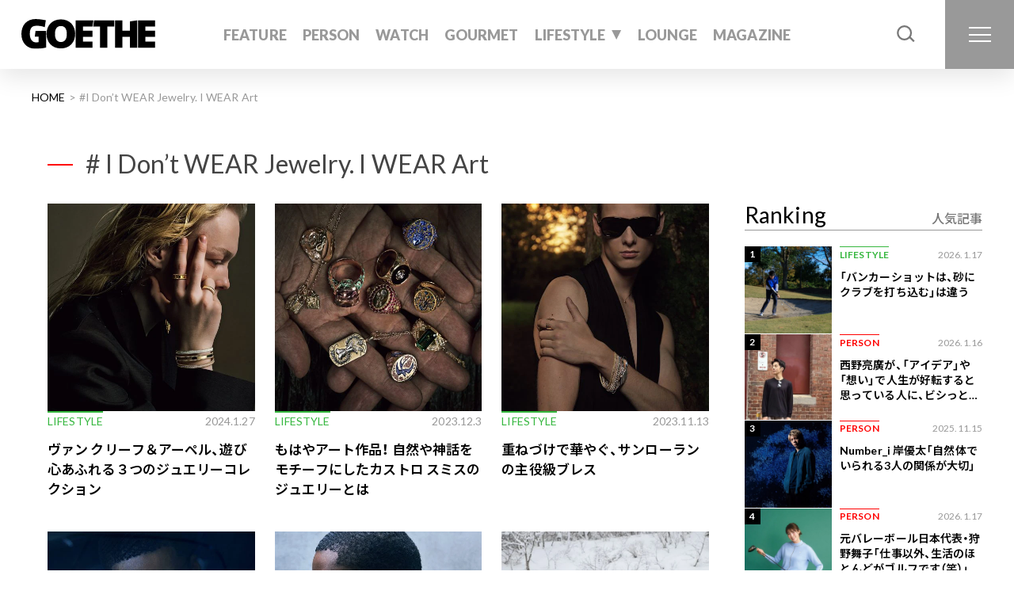

--- FILE ---
content_type: text/html; charset=UTF-8
request_url: https://goetheweb.jp/tag/art_jewelry/page/3
body_size: 22065
content:
<!DOCTYPE html>
<html lang="ja">
<head>
  <meta charset="UTF-8">
	<meta name="viewport" content="width=device-width, initial-scale=1.0">

  		<!-- Google Tag Manager -->
		<script>(function(w,d,s,l,i){w[l]=w[l]||[];w[l].push({'gtm.start':
		new Date().getTime(),event:'gtm.js'});var f=d.getElementsByTagName(s)[0],
		j=d.createElement(s),dl=l!='dataLayer'?'&l='+l:'';j.async=true;j.src=
		'https://www.googletagmanager.com/gtm.js?id='+i+dl;f.parentNode.insertBefore(j,f);
		})(window,document,'script','dataLayer','GTM-W6R69JW');</script>
		<!-- End Google Tag Manager -->
	
		
				<meta name="description" content="ライフスタイル誌『GOETHE［ゲーテ］』の公式サイト。「仕事が楽しければ人生も愉しい」をテーマに、ビジネスパーソン、仕事を愛する各界の人物特集、時計やクルマ、レストランなどの情報をご紹介。">
			
			<meta name="keywords" content="">
		<!-- OG -->
	<meta property="og:site_name" content="GOETHE[ゲーテ]">
	<meta property="og:title" content="I Don’t WEAR Jewelry. I WEAR Artに関する最新記事| GOETHE 男性ライフスタイル誌">
			<meta property="og:description" content="ライフスタイル誌『GOETHE［ゲーテ］』の公式サイト。「仕事が楽しければ人生も愉しい」をテーマに、ビジネスパーソン、仕事を愛する各界の人物特集、時計やクルマ、レストランなどの情報をご紹介。">
			<meta property="og:url" content="https://goetheweb.jp/tag/art_jewelry/page/3">
	<meta property="og:image" content="https://goetheweb.jp/wp-content/themes/theme_goethe/img/ogp.png">
	<meta property="og:image:alt" content="GOETHE">
	<meta property="og:type" content="article">
	<meta property="og:locale" content="ja_JP">
	<!-- FB -->
	<meta property="fb:app_id" content="1749652028739966" />
	<meta property="article:author" content="https://www.facebook.com/gentoshagoethemagazine">
	<!-- twitter -->
	<meta name="twitter:card" content="summary_large_image">
	<meta name="twitter:site" content="@GOETHE_magazine">
	<meta name="twitter:title" content="I Don’t WEAR Jewelry. I WEAR Artに関する最新記事| GOETHE 男性ライフスタイル誌">
			<meta name="twitter:description" content="ライフスタイル誌『GOETHE［ゲーテ］』の公式サイト。「仕事が楽しければ人生も愉しい」をテーマに、ビジネスパーソン、仕事を愛する各界の人物特集、時計やクルマ、レストランなどの情報をご紹介。">
		<meta name="twitter:image" content="https://goetheweb.jp/wp-content/themes/theme_goethe/img/ogp.png">
	<meta name="twitter:image:alt" content="GOETHE">
	<link rel="SHORTCUT ICON" href="https://goetheweb.jp/wp-content/themes/theme_goethe/img/favicon/favicon.ico" />

	<link rel="preconnect" href="https://fonts.googleapis.com">
  <link rel="preconnect" href="https://fonts.gstatic.com" crossorigin>
  <link href="https://fonts.googleapis.com/css2?family=Forum&family=Lato:ital,wght@0,100;0,300;0,400;0,700;0,900;1,100;1,300;1,400;1,700;1,900&family=Noto+Sans+JP:wght@100..900&family=Noto+Serif+JP:wght@200..900&display=swap" rel="stylesheet">

	<link rel="stylesheet" href="https://cdn.jsdelivr.net/npm/yakuhanjp@3.3.1/dist/css/yakuhanjp.min.css">
	<link rel="stylesheet" type="text/css" href="//cdn.jsdelivr.net/gh/kenwheeler/slick@1.8.1/slick/slick.css" />
	<link rel="stylesheet" type="text/css" href="//cdn.jsdelivr.net/gh/kenwheeler/slick@1.8.1/slick/slick-theme.css" />

	
	<script async src="https://securepubads.g.doubleclick.net/tag/js/gpt.js"></script>
<script>
  window.googletag = window.googletag || {cmd: []};
  googletag.cmd.push(() => {
    googletag.pubads().enableLazyLoad({
      renderMarginPercent: 20,
    })

            googletag.defineSlot('/22846532333/goethe/goethe_pc_1st_970x250_atf', [[728, 90], [970, 250]], 'div-gpt-ad-1670984265011-0').addService(googletag.pubads());
              googletag.defineSlot('/22846532333/goethe/goethe_pc_article_1st_rectangle_atf', [[300, 250], [300, 600], [1, 1]], 'div-gpt-ad-1671085675071-0').addService(googletag.pubads());
              googletag.defineSlot('/22846532333/goethe/goethe_pc_2nd_970x250', [[728, 90], [970, 250]], 'div-gpt-ad-1670984265011-1').addService(googletag.pubads());
              googletag.defineSlot('/22846532333/goethe/goethe_pc_3rd_970x250', [[728, 90], [970, 250]], 'div-gpt-ad-1670984265011-2').addService(googletag.pubads());
      
    googletag.pubads().setTargeting('pagetype', ['tag'])

    
          googletag.pubads().setTargeting('story', ['null']);
    
          googletag.pubads().setTargeting('tag', ['art_jewelry']);
    
    
    googletag.pubads().setTargeting('env', ['prod']);
    googletag.pubads().collapseEmptyDivs();
    googletag.enableServices();
  });
</script>

	
		<!-- All in One SEO 4.7.6 - aioseo.com -->
		<title>I Don’t WEAR Jewelry. I WEAR Artに関する最新記事 | GOETHE - Part 3</title>
	<meta name="robots" content="max-snippet:-1, max-image-preview:large, max-video-preview:-1" />
	<link rel="canonical" href="https://goetheweb.jp/tag/art_jewelry/" />
	<meta name="generator" content="All in One SEO (AIOSEO) 4.7.6" />
		<script type="application/ld+json" class="aioseo-schema">
			{"@context":"https:\/\/schema.org","@graph":[{"@type":"BreadcrumbList","@id":"https:\/\/goetheweb.jp\/tag\/art_jewelry\/page\/3#breadcrumblist","itemListElement":[{"@type":"ListItem","@id":"https:\/\/goetheweb.jp\/#listItem","position":1,"name":"\u5bb6","item":"https:\/\/goetheweb.jp\/","nextItem":{"@type":"ListItem","@id":"https:\/\/goetheweb.jp\/tag\/art_jewelry#listItem","name":"I Don\u2019t WEAR Jewelry. I WEAR Art"}},{"@type":"ListItem","@id":"https:\/\/goetheweb.jp\/tag\/art_jewelry#listItem","position":2,"name":"I Don\u2019t WEAR Jewelry. I WEAR Art","previousItem":{"@type":"ListItem","@id":"https:\/\/goetheweb.jp\/#listItem","name":"\u5bb6"}}]},{"@type":"CollectionPage","@id":"https:\/\/goetheweb.jp\/tag\/art_jewelry\/page\/3#collectionpage","url":"https:\/\/goetheweb.jp\/tag\/art_jewelry\/page\/3","name":"I Don\u2019t WEAR Jewelry. I WEAR Art\u306b\u95a2\u3059\u308b\u6700\u65b0\u8a18\u4e8b | GOETHE - Part 3","inLanguage":"ja","isPartOf":{"@id":"https:\/\/goetheweb.jp\/#website"},"breadcrumb":{"@id":"https:\/\/goetheweb.jp\/tag\/art_jewelry\/page\/3#breadcrumblist"}},{"@type":"Organization","@id":"https:\/\/goetheweb.jp\/#organization","name":"GOETHE","description":"\u30e9\u30a4\u30d5\u30b9\u30bf\u30a4\u30eb\u8a8c\u300eGOETHE\uff3b\u30b2\u30fc\u30c6\uff3d\u300f\u306e\u516c\u5f0f\u30b5\u30a4\u30c8\u3002\u300c\u4ed5\u4e8b\u304c\u697d\u3057\u3051\u308c\u3070\u4eba\u751f\u3082\u6109\u3057\u3044\u300d\u3092\u30c6\u30fc\u30de\u306b\u3001\u30d3\u30b8\u30cd\u30b9\u30d1\u30fc\u30bd\u30f3\u3001\u4ed5\u4e8b\u3092\u611b\u3059\u308b\u5404\u754c\u306e\u4eba\u7269\u7279\u96c6\u3001\u6642\u8a08\u3084\u30af\u30eb\u30de\u3001\u30ec\u30b9\u30c8\u30e9\u30f3\u306a\u3069\u306e\u60c5\u5831\u3092\u3054\u7d39\u4ecb\u3002","url":"https:\/\/goetheweb.jp\/"},{"@type":"WebSite","@id":"https:\/\/goetheweb.jp\/#website","url":"https:\/\/goetheweb.jp\/","name":"GOETHE","description":"\u30e9\u30a4\u30d5\u30b9\u30bf\u30a4\u30eb\u8a8c\u300eGOETHE\uff3b\u30b2\u30fc\u30c6\uff3d\u300f\u306e\u516c\u5f0f\u30b5\u30a4\u30c8\u3002\u300c\u4ed5\u4e8b\u304c\u697d\u3057\u3051\u308c\u3070\u4eba\u751f\u3082\u6109\u3057\u3044\u300d\u3092\u30c6\u30fc\u30de\u306b\u3001\u30d3\u30b8\u30cd\u30b9\u30d1\u30fc\u30bd\u30f3\u3001\u4ed5\u4e8b\u3092\u611b\u3059\u308b\u5404\u754c\u306e\u4eba\u7269\u7279\u96c6\u3001\u6642\u8a08\u3084\u30af\u30eb\u30de\u3001\u30ec\u30b9\u30c8\u30e9\u30f3\u306a\u3069\u306e\u60c5\u5831\u3092\u3054\u7d39\u4ecb\u3002","inLanguage":"ja","publisher":{"@id":"https:\/\/goetheweb.jp\/#organization"}}]}
		</script>
		<!-- All in One SEO -->

<link rel='stylesheet' id='wp-block-library-css' href='https://goetheweb.jp/wp-includes/css/dist/block-library/style.min.css?ver=6.6.1' type='text/css' media='all' />
<style id='classic-theme-styles-inline-css' type='text/css'>
/*! This file is auto-generated */
.wp-block-button__link{color:#fff;background-color:#32373c;border-radius:9999px;box-shadow:none;text-decoration:none;padding:calc(.667em + 2px) calc(1.333em + 2px);font-size:1.125em}.wp-block-file__button{background:#32373c;color:#fff;text-decoration:none}
</style>
<style id='global-styles-inline-css' type='text/css'>
:root{--wp--preset--aspect-ratio--square: 1;--wp--preset--aspect-ratio--4-3: 4/3;--wp--preset--aspect-ratio--3-4: 3/4;--wp--preset--aspect-ratio--3-2: 3/2;--wp--preset--aspect-ratio--2-3: 2/3;--wp--preset--aspect-ratio--16-9: 16/9;--wp--preset--aspect-ratio--9-16: 9/16;--wp--preset--color--black: #000000;--wp--preset--color--cyan-bluish-gray: #abb8c3;--wp--preset--color--white: #ffffff;--wp--preset--color--pale-pink: #f78da7;--wp--preset--color--vivid-red: #cf2e2e;--wp--preset--color--luminous-vivid-orange: #ff6900;--wp--preset--color--luminous-vivid-amber: #fcb900;--wp--preset--color--light-green-cyan: #7bdcb5;--wp--preset--color--vivid-green-cyan: #00d084;--wp--preset--color--pale-cyan-blue: #8ed1fc;--wp--preset--color--vivid-cyan-blue: #0693e3;--wp--preset--color--vivid-purple: #9b51e0;--wp--preset--gradient--vivid-cyan-blue-to-vivid-purple: linear-gradient(135deg,rgba(6,147,227,1) 0%,rgb(155,81,224) 100%);--wp--preset--gradient--light-green-cyan-to-vivid-green-cyan: linear-gradient(135deg,rgb(122,220,180) 0%,rgb(0,208,130) 100%);--wp--preset--gradient--luminous-vivid-amber-to-luminous-vivid-orange: linear-gradient(135deg,rgba(252,185,0,1) 0%,rgba(255,105,0,1) 100%);--wp--preset--gradient--luminous-vivid-orange-to-vivid-red: linear-gradient(135deg,rgba(255,105,0,1) 0%,rgb(207,46,46) 100%);--wp--preset--gradient--very-light-gray-to-cyan-bluish-gray: linear-gradient(135deg,rgb(238,238,238) 0%,rgb(169,184,195) 100%);--wp--preset--gradient--cool-to-warm-spectrum: linear-gradient(135deg,rgb(74,234,220) 0%,rgb(151,120,209) 20%,rgb(207,42,186) 40%,rgb(238,44,130) 60%,rgb(251,105,98) 80%,rgb(254,248,76) 100%);--wp--preset--gradient--blush-light-purple: linear-gradient(135deg,rgb(255,206,236) 0%,rgb(152,150,240) 100%);--wp--preset--gradient--blush-bordeaux: linear-gradient(135deg,rgb(254,205,165) 0%,rgb(254,45,45) 50%,rgb(107,0,62) 100%);--wp--preset--gradient--luminous-dusk: linear-gradient(135deg,rgb(255,203,112) 0%,rgb(199,81,192) 50%,rgb(65,88,208) 100%);--wp--preset--gradient--pale-ocean: linear-gradient(135deg,rgb(255,245,203) 0%,rgb(182,227,212) 50%,rgb(51,167,181) 100%);--wp--preset--gradient--electric-grass: linear-gradient(135deg,rgb(202,248,128) 0%,rgb(113,206,126) 100%);--wp--preset--gradient--midnight: linear-gradient(135deg,rgb(2,3,129) 0%,rgb(40,116,252) 100%);--wp--preset--font-size--small: 13px;--wp--preset--font-size--medium: 20px;--wp--preset--font-size--large: 36px;--wp--preset--font-size--x-large: 42px;--wp--preset--spacing--20: 0.44rem;--wp--preset--spacing--30: 0.67rem;--wp--preset--spacing--40: 1rem;--wp--preset--spacing--50: 1.5rem;--wp--preset--spacing--60: 2.25rem;--wp--preset--spacing--70: 3.38rem;--wp--preset--spacing--80: 5.06rem;--wp--preset--shadow--natural: 6px 6px 9px rgba(0, 0, 0, 0.2);--wp--preset--shadow--deep: 12px 12px 50px rgba(0, 0, 0, 0.4);--wp--preset--shadow--sharp: 6px 6px 0px rgba(0, 0, 0, 0.2);--wp--preset--shadow--outlined: 6px 6px 0px -3px rgba(255, 255, 255, 1), 6px 6px rgba(0, 0, 0, 1);--wp--preset--shadow--crisp: 6px 6px 0px rgba(0, 0, 0, 1);}:where(.is-layout-flex){gap: 0.5em;}:where(.is-layout-grid){gap: 0.5em;}body .is-layout-flex{display: flex;}.is-layout-flex{flex-wrap: wrap;align-items: center;}.is-layout-flex > :is(*, div){margin: 0;}body .is-layout-grid{display: grid;}.is-layout-grid > :is(*, div){margin: 0;}:where(.wp-block-columns.is-layout-flex){gap: 2em;}:where(.wp-block-columns.is-layout-grid){gap: 2em;}:where(.wp-block-post-template.is-layout-flex){gap: 1.25em;}:where(.wp-block-post-template.is-layout-grid){gap: 1.25em;}.has-black-color{color: var(--wp--preset--color--black) !important;}.has-cyan-bluish-gray-color{color: var(--wp--preset--color--cyan-bluish-gray) !important;}.has-white-color{color: var(--wp--preset--color--white) !important;}.has-pale-pink-color{color: var(--wp--preset--color--pale-pink) !important;}.has-vivid-red-color{color: var(--wp--preset--color--vivid-red) !important;}.has-luminous-vivid-orange-color{color: var(--wp--preset--color--luminous-vivid-orange) !important;}.has-luminous-vivid-amber-color{color: var(--wp--preset--color--luminous-vivid-amber) !important;}.has-light-green-cyan-color{color: var(--wp--preset--color--light-green-cyan) !important;}.has-vivid-green-cyan-color{color: var(--wp--preset--color--vivid-green-cyan) !important;}.has-pale-cyan-blue-color{color: var(--wp--preset--color--pale-cyan-blue) !important;}.has-vivid-cyan-blue-color{color: var(--wp--preset--color--vivid-cyan-blue) !important;}.has-vivid-purple-color{color: var(--wp--preset--color--vivid-purple) !important;}.has-black-background-color{background-color: var(--wp--preset--color--black) !important;}.has-cyan-bluish-gray-background-color{background-color: var(--wp--preset--color--cyan-bluish-gray) !important;}.has-white-background-color{background-color: var(--wp--preset--color--white) !important;}.has-pale-pink-background-color{background-color: var(--wp--preset--color--pale-pink) !important;}.has-vivid-red-background-color{background-color: var(--wp--preset--color--vivid-red) !important;}.has-luminous-vivid-orange-background-color{background-color: var(--wp--preset--color--luminous-vivid-orange) !important;}.has-luminous-vivid-amber-background-color{background-color: var(--wp--preset--color--luminous-vivid-amber) !important;}.has-light-green-cyan-background-color{background-color: var(--wp--preset--color--light-green-cyan) !important;}.has-vivid-green-cyan-background-color{background-color: var(--wp--preset--color--vivid-green-cyan) !important;}.has-pale-cyan-blue-background-color{background-color: var(--wp--preset--color--pale-cyan-blue) !important;}.has-vivid-cyan-blue-background-color{background-color: var(--wp--preset--color--vivid-cyan-blue) !important;}.has-vivid-purple-background-color{background-color: var(--wp--preset--color--vivid-purple) !important;}.has-black-border-color{border-color: var(--wp--preset--color--black) !important;}.has-cyan-bluish-gray-border-color{border-color: var(--wp--preset--color--cyan-bluish-gray) !important;}.has-white-border-color{border-color: var(--wp--preset--color--white) !important;}.has-pale-pink-border-color{border-color: var(--wp--preset--color--pale-pink) !important;}.has-vivid-red-border-color{border-color: var(--wp--preset--color--vivid-red) !important;}.has-luminous-vivid-orange-border-color{border-color: var(--wp--preset--color--luminous-vivid-orange) !important;}.has-luminous-vivid-amber-border-color{border-color: var(--wp--preset--color--luminous-vivid-amber) !important;}.has-light-green-cyan-border-color{border-color: var(--wp--preset--color--light-green-cyan) !important;}.has-vivid-green-cyan-border-color{border-color: var(--wp--preset--color--vivid-green-cyan) !important;}.has-pale-cyan-blue-border-color{border-color: var(--wp--preset--color--pale-cyan-blue) !important;}.has-vivid-cyan-blue-border-color{border-color: var(--wp--preset--color--vivid-cyan-blue) !important;}.has-vivid-purple-border-color{border-color: var(--wp--preset--color--vivid-purple) !important;}.has-vivid-cyan-blue-to-vivid-purple-gradient-background{background: var(--wp--preset--gradient--vivid-cyan-blue-to-vivid-purple) !important;}.has-light-green-cyan-to-vivid-green-cyan-gradient-background{background: var(--wp--preset--gradient--light-green-cyan-to-vivid-green-cyan) !important;}.has-luminous-vivid-amber-to-luminous-vivid-orange-gradient-background{background: var(--wp--preset--gradient--luminous-vivid-amber-to-luminous-vivid-orange) !important;}.has-luminous-vivid-orange-to-vivid-red-gradient-background{background: var(--wp--preset--gradient--luminous-vivid-orange-to-vivid-red) !important;}.has-very-light-gray-to-cyan-bluish-gray-gradient-background{background: var(--wp--preset--gradient--very-light-gray-to-cyan-bluish-gray) !important;}.has-cool-to-warm-spectrum-gradient-background{background: var(--wp--preset--gradient--cool-to-warm-spectrum) !important;}.has-blush-light-purple-gradient-background{background: var(--wp--preset--gradient--blush-light-purple) !important;}.has-blush-bordeaux-gradient-background{background: var(--wp--preset--gradient--blush-bordeaux) !important;}.has-luminous-dusk-gradient-background{background: var(--wp--preset--gradient--luminous-dusk) !important;}.has-pale-ocean-gradient-background{background: var(--wp--preset--gradient--pale-ocean) !important;}.has-electric-grass-gradient-background{background: var(--wp--preset--gradient--electric-grass) !important;}.has-midnight-gradient-background{background: var(--wp--preset--gradient--midnight) !important;}.has-small-font-size{font-size: var(--wp--preset--font-size--small) !important;}.has-medium-font-size{font-size: var(--wp--preset--font-size--medium) !important;}.has-large-font-size{font-size: var(--wp--preset--font-size--large) !important;}.has-x-large-font-size{font-size: var(--wp--preset--font-size--x-large) !important;}
:where(.wp-block-post-template.is-layout-flex){gap: 1.25em;}:where(.wp-block-post-template.is-layout-grid){gap: 1.25em;}
:where(.wp-block-columns.is-layout-flex){gap: 2em;}:where(.wp-block-columns.is-layout-grid){gap: 2em;}
:root :where(.wp-block-pullquote){font-size: 1.5em;line-height: 1.6;}
</style>
<link rel='stylesheet' id='contact-form-7-css' href='https://goetheweb.jp/wp-content/plugins/contact-form-7/includes/css/styles.css?ver=6.0.1' type='text/css' media='all' />
<link rel='stylesheet' id='style-css' href='https://goetheweb.jp/wp-content/themes/theme_goethe/css/bundle.css?ver=202601140543' type='text/css' media='all' />
<meta http-equiv="Last-Modified" content="Fri, 23 Jan 2026 07:49:22 GMT" />

	
	
	
		</head>

<body  class="archive paged tag tag-art_jewelry tag-555 paged-3 tag-paged-3">
		  <!-- Google Tag Manager (noscript) -->
  <noscript><iframe src="https://www.googletagmanager.com/ns.html?id=GTM-W6R69JW" height="0" width="0" style="display:none;visibility:hidden"></iframe></noscript>
  <!-- End Google Tag Manager (noscript) -->
	<div class="wrapper">
		<header>
							<p class="logo"><a href="https://goetheweb.jp"><img src="https://goetheweb.jp/wp-content/themes/theme_goethe/img/goethe.svg" alt="GOETHE"></a></p>
						<ul class="global-nav">
				<li class="category-feature"><a href="/feature/">FEATURE</a></li>
				<li class="category-person"><a href="/person/">PERSON</a></li>
				<li class="category-watch"><a href="/watch/">WATCH</a></li>
				<li class="category-gourmet"><a href="/gourmet/">GOURMET</a></li>
				<li class="has-children category-lifestyle"><a href="/lifestyle/">LIFESTYLE</a>
					<div class="childcover">
						<ul class="child-nav">
							<li><a href="/lifestyle/fashion/">FASHION</a></li>
							<li class="sp"><a href="/lifestyle/golf/">GOLF</a></li>
							<li><a href="/lifestyle/travel/">TRAVEL</a></li>
							<li class="sp"><a href="/lifestyle/entertainment/">ENTERTAINMENT</a></li>
							<li><a href="/lifestyle/art/">ART</a></li>
							<li class="sp"><a href="/lifestyle/more/">AND MORE</a></li>
							<li><a href="/lifestyle/car/">CAR</a></li>
							<li><a href="/lifestyle/health/">HEALTH</a></li>
							<li><a href="/lifestyle/beauty/">BEAUTY</a></li>
							<li class="pc"><a href="/lifestyle/golf/">GOLF</a></li>
							<li class="pc"><a href="/lifestyle/entertainment/">ENTERTAINMENT</a></li>
							<li class="pc"><a href="/lifestyle/more/">AND MORE</a></li>
						</ul>
					</div>
				</li>
        <li class="category-lounge"><a href="/lounge/">LOUNGE</a></li>
				<li class="category-magazine"><a href="/magazine/">MAGAZINE</a></li>
			</ul>
			<div class="search-btn" id="search-btn">
				<img src="https://goetheweb.jp/wp-content/themes/theme_goethe/img/icon_search_pc.svg" class="pc">
				<img src="https://goetheweb.jp/wp-content/themes/theme_goethe/img/icon_search_sp.svg" class="sp">
			</div>
			<div class="ham-box">
				<div class="ham-btn"><span></span><span></span><span></span></div>
			</div>

			<div class="p-menu">
  <div class="p-menu__inner">
    <div class="p-menu__col-nav">
      <div class="p-menu__logo"><a href="https://goetheweb.jp"><img src="https://goetheweb.jp/wp-content/themes/theme_goethe/img/goethe.svg" alt="GOETHE"></a></div>

      <div class="p-menu__search is-sp">
        <div class="p-menu__col__title"><span>SEARCH</span></div>
        <div class="p-menu__search__content">
          <form class="c-search" id="form" action="https://goetheweb.jp" method="get">
  <input class="c-search__input" name="s" type="text" placeholder="キーワードで検索"/>
  <button class="c-search__btn" type="submit">検索</button>
</form>
          <div class="p-menu__tag">
            <ul><li><a href="https://goetheweb.jp/tag/glt">#Goethe Love Triathlon</a></li><li><a href="https://goetheweb.jp/tag/island-hotel">#特集 死ぬまでに泊まりたい島ホテル</a></li><li><a href="https://goetheweb.jp/tag/zelvia">#FC町田ゼルビアの仕事術</a></li><li><a href="https://goetheweb.jp/tag/goethe-lounge">#GOETHE LOUNGE</a></li></ul>          </div>

        </div>
      </div>

      <div class="p-menu__category__nav">
        <div class="p-menu__col__title is-sp"><span>CATEGORY</span></div>
        <div class="p-menu__category">
          <ul>
            <li class="cat-item"><a href="https://goetheweb.jp/feature">FEATURE</a></li>
            	<li class="cat-item cat-item-2"><a href="https://goetheweb.jp/person">PERSON</a>
</li>
	<li class="cat-item cat-item-3"><a href="https://goetheweb.jp/watch">WATCH</a>
</li>
	<li class="cat-item cat-item-4"><a href="https://goetheweb.jp/gourmet">GOURMET</a>
</li>
	<li class="cat-item cat-item-5"><a href="https://goetheweb.jp/lifestyle">LIFESTYLE</a>
</li>
            <li class="cat-item"><a href="https://goetheweb.jp/story">STORY</a></li>
            <li class="cat-item"><a href="https://goetheweb.jp/lounge">LOUNGE</a></li>
            <li class="cat-item"><a href="https://goetheweb.jp/magazine">MAGAZINE</a></li>
            <li class="cat-item"><a href="https://goetheweb.jp/tags">TAGS</a></li>
          </ul>
        </div>

        <div class="p-menu__subcategory">
          <ul>
            	<li class="cat-item cat-item-7"><a href="https://goetheweb.jp/lifestyle/fashion">FASHION</a>
</li>
	<li class="cat-item cat-item-8"><a href="https://goetheweb.jp/lifestyle/travel">TRAVEL</a>
</li>
	<li class="cat-item cat-item-9"><a href="https://goetheweb.jp/lifestyle/art">ART</a>
</li>
	<li class="cat-item cat-item-11"><a href="https://goetheweb.jp/lifestyle/car">CAR</a>
</li>
	<li class="cat-item cat-item-12"><a href="https://goetheweb.jp/lifestyle/health">HEALTH</a>
</li>
	<li class="cat-item cat-item-13"><a href="https://goetheweb.jp/lifestyle/beauty">BEAUTY</a>
</li>
	<li class="cat-item cat-item-14"><a href="https://goetheweb.jp/lifestyle/golf">GOLF</a>
</li>
	<li class="cat-item cat-item-15"><a href="https://goetheweb.jp/lifestyle/entertainment">ENTERTAINMENT</a>
</li>
	<li class="cat-item cat-item-16"><a href="https://goetheweb.jp/lifestyle/more">AND MORE</a>
</li>
          </ul>
        </div>
      </div>
      <div class="p-menu__sns">
        <div class="p-menu__sns__title">Connect with us</div>
        <ul>
          <li class="instagram"><a href="https://www.instagram.com/gentoshagoethe/" target="_blank"><svg>
                <use xlink:href="https://goetheweb.jp/wp-content/themes/theme_goethe/img/icon.svg#icon-instagram"></use>
              </svg></a></li>
          <li class="twitter"><a href="https://twitter.com/GOETHE_magazine" target="_blank"><svg>
                <use xlink:href="https://goetheweb.jp/wp-content/themes/theme_goethe/img/icon.svg#icon-twitter"></use>
              </svg></a></li>
          <li class="facebook"><a href="https://www.facebook.com/gentoshagoethemagazine" target="_blank"><svg>
                <use xlink:href="https://goetheweb.jp/wp-content/themes/theme_goethe/img/icon.svg#icon-facebook"></use>
              </svg></a></li>
          <li class="youtube"><a href="https://www.youtube.com/channel/UCI7gCVSNjnutpMHnNOg3tjw" target="_blank"><svg>
                <use xlink:href="https://goetheweb.jp/wp-content/themes/theme_goethe/img/icon.svg#icon-youtube"></use>
              </svg></a></li>
          <li class="tiktok"><a href="https://www.tiktok.com/@gentoshagoethe" target="_blank"><svg>
                <use xlink:href="https://goetheweb.jp/wp-content/themes/theme_goethe/img/icon.svg#icon-tiktok"></use>
              </svg></a></li>
        </ul>
      </div>
    </div>
    <div class="p-menu__col-content">
      <div class="p-menu__search is-pc">
        <div class="p-menu__col__title"><span>SEARCH</span></div>
        <div class="p-menu__search__content">
          <form class="c-search" id="form" action="https://goetheweb.jp" method="get">
  <input class="c-search__input" name="s" type="text" placeholder="キーワードで検索"/>
  <button class="c-search__btn" type="submit">検索</button>
</form>
          <div class="p-menu__tag">
            <ul><li><a href="https://goetheweb.jp/tag/glt">#Goethe Love Triathlon</a></li><li><a href="https://goetheweb.jp/tag/island-hotel">#特集 死ぬまでに泊まりたい島ホテル</a></li><li><a href="https://goetheweb.jp/tag/zelvia">#FC町田ゼルビアの仕事術</a></li><li><a href="https://goetheweb.jp/tag/goethe-lounge">#GOETHE LOUNGE</a></li></ul>          </div>

        </div>
      </div>
      <div class="p-menu__feature">
        <div class="p-menu__col__title"><span>FEATURES</span></div>
        <div class="p-menu__feature__content"><!-- Slider main container -->
<div class="p-menu-feature-slider">
  <div class="swiper">
    <!-- Additional required wrapper -->
    <div class="swiper-wrapper">
      <!-- Slides -->
            <div class="swiper-slide">
        <a href="https://goetheweb.jp/lifestyle/more/20260109-umito-3" class="p-menu-feature-slider__article-link">
          <figure class="p-menu-feature-slider__article-image">
            <picture>
              <source media="(max-width: 767px)" srcset="https://goetheweb.jp/uploads/2025/11/banner_slider_present_sp2.jpg" height="800">
              <img src="https://goetheweb.jp/uploads/2025/11/banner_slider_present_pc2.jpg" width="1200" height="630" alt="">
            </picture>
          </figure>
        </a>
      </div>
            <div class="swiper-slide">
        <a href="https://www.amazon.co.jp/dp/B0G7WW2ZR5?tag=goetheweb-22" class="p-menu-feature-slider__article-link">
          <figure class="p-menu-feature-slider__article-image">
            <picture>
              <source media="(max-width: 767px)" srcset="https://goetheweb.jp/uploads/2025/11/banner_slider_cover_sp-2.jpg" height="800">
              <img src="https://goetheweb.jp/uploads/2025/11/banner_slider_cover_pc-1.jpg" width="1200" height="630" alt="">
            </picture>
          </figure>
        </a>
      </div>
            <div class="swiper-slide">
        <a href="https://goetheweb.jp/tag/sake2026" class="p-menu-feature-slider__article-link">
          <figure class="p-menu-feature-slider__article-image">
            <picture>
              <source media="(max-width: 767px)" srcset="https://goetheweb.jp/uploads/2025/11/banner_slider_sake_sp.jpg" height="800">
              <img src="https://goetheweb.jp/uploads/2025/11/banner_slider_sake_pc.jpg" width="1200" height="630" alt="">
            </picture>
          </figure>
        </a>
      </div>
            <div class="swiper-slide">
        <a href="https://goetheweb.jp/feature/eikounobackhome" class="p-menu-feature-slider__article-link">
          <figure class="p-menu-feature-slider__article-image">
            <picture>
              <source media="(max-width: 767px)" srcset="https://goetheweb.jp/uploads/2025/11/banner_slider_movie_sp3.jpg" height="800">
              <img src="https://goetheweb.jp/uploads/2025/11/banner_slider_movie_pc3.jpg" width="1200" height="630" alt="">
            </picture>
          </figure>
        </a>
      </div>
            <div class="swiper-slide">
        <a href="https://goetheweb.jp/gourmet-guide" class="p-menu-feature-slider__article-link">
          <figure class="p-menu-feature-slider__article-image">
            <picture>
              <source media="(max-width: 767px)" srcset="https://goetheweb.jp/uploads/2025/11/SP_GGG.jpg" height="800">
              <img src="https://goetheweb.jp/uploads/2025/11/PC_GGG.jpg" width="1200" height="630" alt="">
            </picture>
          </figure>
        </a>
      </div>
            <div class="swiper-slide">
        <a href="https://goetheweb.jp/tag/luxury-watch-2025-2" class="p-menu-feature-slider__article-link">
          <figure class="p-menu-feature-slider__article-image">
            <picture>
              <source media="(max-width: 767px)" srcset="https://goetheweb.jp/uploads/2025/11/banner_slider_special202601_sp2.jpg" height="800">
              <img src="https://goetheweb.jp/uploads/2025/11/banner_slider_special202601_pc2.jpg" width="1200" height="630" alt="">
            </picture>
          </figure>
        </a>
      </div>
            <div class="swiper-slide">
        <a href="https://goetheweb.jp/tag/residence-and-villa" class="p-menu-feature-slider__article-link">
          <figure class="p-menu-feature-slider__article-image">
            <picture>
              <source media="(max-width: 767px)" srcset="https://goetheweb.jp/uploads/2025/11/banner_slider_special202512_sp.jpg" height="800">
              <img src="https://goetheweb.jp/uploads/2025/11/banner_slider_special202512_pc.jpg" width="1200" height="630" alt="">
            </picture>
          </figure>
        </a>
      </div>
            <div class="swiper-slide">
        <a href="https://goetheweb.jp/tag/attractive-body" class="p-menu-feature-slider__article-link">
          <figure class="p-menu-feature-slider__article-image">
            <picture>
              <source media="(max-width: 767px)" srcset="https://goetheweb.jp/uploads/2025/07/banner_vol10_feature02_sp.jpg" height="800">
              <img src="https://goetheweb.jp/uploads/2025/07/banner_vol10_feature02_pc.jpg" width="1200" height="630" alt="">
            </picture>
          </figure>
        </a>
      </div>
            <div class="swiper-slide">
        <a href="https://goetheweb.jp/tag/never-die" class="p-menu-feature-slider__article-link">
          <figure class="p-menu-feature-slider__article-image">
            <picture>
              <source media="(max-width: 767px)" srcset="https://goetheweb.jp/uploads/2025/07/banner_vol10_feature01_sp.jpg" height="800">
              <img src="https://goetheweb.jp/uploads/2025/07/banner_vol10_feature01_pc.jpg" width="1200" height="630" alt="">
            </picture>
          </figure>
        </a>
      </div>
            <div class="swiper-slide">
        <a href="https://goetheweb.jp/tag/goetaste2025" class="p-menu-feature-slider__article-link">
          <figure class="p-menu-feature-slider__article-image">
            <picture>
              <source media="(max-width: 767px)" srcset="https://goetheweb.jp/uploads/2025/07/4_Slider_SP.jpg" height="800">
              <img src="https://goetheweb.jp/uploads/2025/07/4_Slider_PC.jpg" width="1200" height="630" alt="">
            </picture>
          </figure>
        </a>
      </div>
            <div class="swiper-slide">
        <a href="https://goetheweb.jp/tag/luxury-watch-2025" class="p-menu-feature-slider__article-link">
          <figure class="p-menu-feature-slider__article-image">
            <picture>
              <source media="(max-width: 767px)" srcset="https://goetheweb.jp/uploads/2025/04/4_Slider_SP-3.jpg" height="800">
              <img src="https://goetheweb.jp/uploads/2025/04/4_Slider_PC-3.jpg" width="1200" height="630" alt="">
            </picture>
          </figure>
        </a>
      </div>
            <div class="swiper-slide">
        <a href="https://goetheweb.jp/feature/shoes-and-bag" class="p-menu-feature-slider__article-link">
          <figure class="p-menu-feature-slider__article-image">
            <picture>
              <source media="(max-width: 767px)" srcset="https://goetheweb.jp/uploads/2024/11/shoes_and_bag_sp-1.jpg" height="800">
              <img src="https://goetheweb.jp/uploads/2024/11/shoes_and_bag_pc.jpg" width="1200" height="630" alt="">
            </picture>
          </figure>
        </a>
      </div>
          </div>

    <div class="swiper-button-prev p-menu-feature-slider__button-prev"></div>
    <div class="swiper-button-next p-menu-feature-slider__button-next"></div>
    <div class="swiper-pagination p-menu-feature-slider__pagination"></div>
  </div>
  
</div>
</div>
      </div>
      <div class="p-menu__magazine">
        <div class="p-menu__col__title"><span>LATEST ISSUE</span></div>
        <div class="p-menu__magazine__content"><div class="p-menu-magazine__latest">
  <figure class="p-menu-magazine__latest__figure">
    <a href="https://goetheweb.jp/magazine/202603-vol239">
      <img src="https://goetheweb.jp/uploads/2026/01/2026.01.25.cover_-600x852.jpg">
    </a>
  </figure>

  <div class="p-menu-magazine__latest__meta">
    <div class="p-menu-magazine__latest__meta__month">
      2026年3月号    </div>
    <div class="p-menu-magazine__latest__meta__title">
      今、世界が認めるジャパンクオリティ「日本のハイブランド」    </div>
    <div class="p-menu-magazine__latest__meta__button">
      <a href="https://goetheweb.jp/magazine/202603-vol239">最新号を見る</a>
    </div>
  </div>
</div>
</div>
      </div>

      <div class="p-menu__membership">
        <!-- <div class="p-menu__col__title"><span>MEMBERSHIP</span></div> -->
        <div class="p-menu__membership__content">
          <div class="p-menu__membership__logo">
            <svg width="162" height="81" viewBox="0 0 162 81" fill="none" xmlns="http://www.w3.org/2000/svg">
              <g clip-path="url(#clip0_920_25)">
                <path d="M99.5362 1.15234H93.8297H87.7582H82.8624L82.0526 6.35859H87.7582V24.3013H93.8297V6.35859H99.5362V1.15234Z" fill="black" />
                <path d="M112.475 2.01255V9.83232H106.193V1.15234H100.121V24.3026H106.193V15.0373H112.475V24.3026H118.547V1.14526L112.475 2.01255Z" fill="black" />
                <path d="M81.4864 6.35859L82.2953 1.15234H73.6045H67.5359H67.5334V24.3017H73.6045V24.2918H81.4864V19.0868H73.6045V15.0377H81.434V9.83274H73.6045V6.35859H81.4864Z" fill="black" />
                <path d="M43.1462 10.0955H34.3864L33.7358 14.8596H36.9251V19.5192C28.9826 21.3557 29.634 12.0759 29.634 12.0759C29.6199 8.54063 31.2245 7.08932 31.2245 7.08932C32.3436 5.59642 35.5408 5.71414 35.5408 5.71414C39.658 5.71414 42.0064 6.97077 42.0064 6.97077L42.8727 1.03909C38.6836 0.0594832 34.5261 0 34.5261 0C27.0383 0 22.6683 5.33561 22.6683 12.5897C22.6683 19.8437 27.0383 25.1801 34.5261 25.1801C34.5261 25.1801 39.4784 25.1165 43.1375 24.0953V14.8596H43.1462V10.0955Z" fill="black" />
                <path d="M55.3353 0.310303C48.0325 0.310303 43.4929 5.51322 43.4929 12.5896C43.4929 19.6661 48.0325 24.8715 55.3353 24.8715C62.6381 24.8715 67.1776 19.6665 67.1776 12.5896C67.1776 5.5128 62.6385 0.310303 55.3353 0.310303ZM55.255 19.4614C52.0749 19.3712 50.4116 16.887 50.4436 12.5817C50.4777 8.27649 52.18 5.88551 55.3602 5.97411C58.5383 5.88551 60.2419 8.27649 60.2752 12.5817C60.3076 16.887 58.6435 19.3712 55.4629 19.4614C55.2667 19.4656 55.255 19.4614 55.255 19.4614Z" fill="black" />
                <path d="M133.174 6.35859V1.15234H125.286H119.218H119.213V24.3017H125.286V24.2918H133.174V19.0868H125.286V15.0377H133.12V9.83274H125.286V6.35859H133.174Z" fill="black" />
                <path d="M115.483 81V71.0842H112.833V71.4955H115.094V80.5886H112.833V81H115.483ZM106.991 75.0787C106.309 74.57 105.595 74.2126 104.773 73.9527L104.178 75.0462C104.979 75.295 105.649 75.6415 106.331 76.0961L106.991 75.0787ZM112.14 75.1111L111.275 74.0396C109.944 76.107 107.878 78.0558 104.892 79.3332L105.465 80.3939C105.498 80.4588 105.617 80.6863 105.714 80.6863C105.768 80.6863 105.79 80.6318 105.822 80.4912C105.844 80.4047 105.865 80.4047 106.006 80.329C107.305 79.6793 108.538 78.8889 109.641 77.9364C111.112 76.681 111.794 75.6415 112.14 75.1111ZM108.072 72.513C107.391 71.9935 106.482 71.7118 105.887 71.5496L105.314 72.5887C105.736 72.7081 106.72 73.0217 107.434 73.5633L108.072 72.513ZM111.221 72.6865C110.864 72.3183 110.453 72.0583 110.128 71.8745L109.674 72.4697C110.074 72.6973 110.409 72.946 110.734 73.2817L111.221 72.6865ZM112.313 71.8096C111.924 71.409 111.361 71.095 111.166 70.9868L110.712 71.5821C111.048 71.7772 111.513 72.0692 111.837 72.4048L112.313 71.8096ZM103.312 74.5051L102.566 73.4223C102.09 74.072 101.051 75.5009 99.396 76.7351C97.665 78.0341 96.2474 78.4018 95.3824 78.6077L96.1394 79.9068C96.215 80.0474 96.3127 80.1123 96.3776 80.1123C96.464 80.1123 96.4856 79.9284 96.5397 79.777C97.8812 79.203 98.9088 78.7483 100.618 77.3628C102.047 76.2047 102.89 75.0679 103.312 74.5051ZM98.1626 73.379C97.4809 72.8162 96.6045 72.3508 95.8908 72.0367L95.2306 73.0542C96.0961 73.4439 96.8319 73.9094 97.4484 74.4185L98.1626 73.379ZM93.9107 73.8553L92.9912 73.0325C92.8399 73.1411 92.721 73.206 92.6017 73.206H90.6653V71.8961C90.6653 71.842 90.6869 71.8096 90.7734 71.7227C90.8382 71.6578 90.849 71.6253 90.849 71.6037C90.849 71.5064 90.7193 71.4631 90.4923 71.4523L89.3454 71.3874V73.206H86.2297V76.5724H87.4739V74.3532H92.3315C92.0068 77.2979 90.5788 78.7916 88.7073 79.9609L89.7565 80.8702C90.4271 80.3723 91.4443 79.6144 92.2666 78.3694C93.1209 77.0811 93.478 75.6631 93.5644 75.1868C93.7594 74.191 93.781 74.0829 93.9107 73.8553ZM85.007 75.0571L84.1307 74.1261C84.001 74.2018 83.7736 74.3316 83.6007 74.3316H77.4665V75.5225H83.0815C82.9297 75.9555 82.6163 76.8324 81.7075 77.8174C80.539 79.0732 79.3272 79.5062 78.6783 79.7334L79.6843 80.6643C80.3985 80.3615 81.5882 79.8636 82.692 78.6726C83.6656 77.6227 84.0659 76.6373 84.477 75.6631C84.5094 75.5982 84.6283 75.3603 85.007 75.0571ZM83.6872 71.9069H78.5481V73.1303H83.6872V71.9069ZM76.1033 75.7933V74.6781H67.9351V75.7933H71.57C71.516 77.9039 70.8454 78.9434 68.6817 79.7225L69.7417 80.6102C70.337 80.329 71.4187 79.8311 72.1437 78.5969C72.7818 77.5034 72.8143 76.3994 72.8251 75.7933H76.1033ZM74.6425 71.9394H69.4062V73.1087H74.6425V71.9394ZM66.7233 75.3495H59.0314V76.7242H66.7233V75.3495ZM57.7655 74.8079V73.5741H52.3022C52.4211 73.325 52.6589 72.8595 52.9187 72.1449C52.9512 72.0475 52.962 72.0151 53.1025 71.961C53.1569 71.9394 53.2542 71.9069 53.2542 71.842C53.2542 71.7443 53.0701 71.6578 52.9836 71.6253L51.761 71.1815C51.3282 72.9136 50.2898 74.862 48.7429 76.2263L49.9651 76.9081C50.7009 76.2047 51.1013 75.6415 51.6313 74.8079H53.8383C53.8275 75.3819 53.8167 76.3561 53.1894 77.5358C52.4536 78.9434 51.4043 79.5711 50.8739 79.8852L52.1505 80.6751C54.1954 79.0732 54.9852 77.5903 55.169 74.8079H57.7655ZM57.149 72.6212C56.9324 72.3075 56.6726 71.9394 56.2619 71.5604L55.699 72.0151C56.0993 72.3832 56.4132 72.8487 56.5645 73.065L57.149 72.6212ZM58.4797 72.2534C58.3604 72.0583 58.047 71.5604 57.6466 71.1923L57.0837 71.6578C57.43 71.9718 57.6682 72.2967 57.8952 72.6865L58.4797 72.2534ZM45.7893 71.0842V81H48.4399V80.5886H46.1788V71.4955H48.4399V71.0842H45.7893Z" fill="black" />
                <path d="M129.096 31.2151C127.287 31.2151 125.528 28.8516 121.458 28.8516C113.869 28.8516 108.191 36.9979 108.191 47.2053C108.191 54.8487 112.512 65.6596 121.056 65.6596C124.925 65.6596 128.995 63.6984 131.759 60.2288V51.9319H133.87V51.0268H120.654V51.9319H123.015V61.6368C123.015 63.8997 121.91 64.7545 120.352 64.7545C118.342 64.7545 117.538 63.0449 117.538 60.1785V38.9084C117.538 32.0196 118.794 29.7567 122.413 29.7567C126.031 29.7567 129.046 33.6789 130.403 39.9645H131.408L131.207 29.5558H130.252C130.101 30.1589 129.9 31.2151 129.096 31.2151ZM82.0093 29.5558V30.4609H83.0145C84.3714 30.4609 84.6225 31.1648 84.6225 31.7683V61.3353C84.6225 63.1451 84.1702 64.0503 82.5622 64.0503H81.6073V64.9554H88.6428V64.0503H87.3865C86.331 64.0503 85.8284 63.7487 85.8284 62.0894V34.0811H85.929L99.598 64.9554H104.874V32.4218C104.874 30.8128 105.226 30.4609 106.683 30.4609H107.889V29.5558H100.352V30.4609H101.507C103.115 30.4609 103.668 31.0138 103.668 32.2209V52.6361H103.568L93.3162 29.5558H82.0093ZM58.4909 29.5558V30.4609H60.9032V57.6643C60.9032 62.6426 64.421 65.6596 71.4062 65.6596C77.4365 65.6596 79.8987 62.7429 79.8987 57.1614V32.6735C79.8987 31.4164 80.4516 30.4609 81.7079 30.4609H82.8636V29.5558H76.0796V30.4609H76.9339C78.4916 30.4609 78.9942 30.9638 78.9942 32.6231V56.4073C78.9942 61.4355 77.4365 63.8494 73.8181 63.8494C71.0541 63.8494 69.6473 62.1901 69.6473 59.3236V30.4609H72.1096V29.5558H58.4909ZM41.2547 34.3328C41.2547 30.8632 42.7625 29.7567 44.6219 29.7567C46.883 29.7567 48.0894 31.1648 48.0894 34.3328V60.0782C48.0894 63.2961 46.883 64.7545 44.6718 64.7545C42.4607 64.7545 41.2547 63.3465 41.2547 60.1281V34.3328ZM57.4362 47.2556C57.4362 36.9979 52.2099 28.8516 44.6718 28.8516C37.1337 28.8516 31.9078 36.9979 31.9078 47.2556C31.9078 57.4131 37.0336 65.6596 44.6718 65.6596C52.3101 65.6596 57.4362 57.4131 57.4362 47.2556Z" fill="#BFA900" />
                <path d="M0 10.1733V11.5876H3.76883V64.0714H0V65.4857H29.7574L30.0713 47.5721H28.5011C27.6373 59.9858 22.6122 64.0714 12.012 64.0714V11.5876H16.4875V10.1733H0Z" fill="#BFA900" />
                <path d="M134.364 10.1733V11.5876H136.955V64.0714H134.364V65.4857H161.372L162 47.2576H160.744C159.487 59.3573 154.776 64.0714 145.589 64.0714H145.198V37.5153C150.459 37.5153 153.285 40.108 153.285 48.6719H154.699V25.8083H153.285C153.128 29.4226 152.657 31.7795 151.636 33.351C150.144 35.6297 147.71 36.0224 145.198 36.101V11.5876H145.668C151.007 11.5876 154.069 12.8447 156.661 16.1445C157.995 17.8729 159.173 20.7015 159.566 24.7085H160.979V10.1733H134.364Z" fill="#BFA900" />
              </g>
              <defs>
                <clipPath id="clip0_920_25">
                  <rect width="162" height="81" fill="white" />
                </clipPath>
              </defs>
            </svg>
          </div>
          <p class="p-menu__membership__text">ここだけの極上体験を！<br class="is-sp">エグゼクティブのための無料会員制サロン</p>
          <ul class="p-menu__membership__link">
            <li class="p-menu__membership__link__text"><a class="c-btn c-btn--primary" href="https://goetheweb.jp/lounge">GOETHE LOUNGEとは？</a></li>
            <li class="p-menu__membership__link__text"><a class="c-btn c-btn--small" href="https://lounge.goetheweb.jp/" target="_blank">GOETHE LOUNGEを利用する</a></li>
          </ul>
        </div>
      </div>

    </div>
  </div>
</div>		</header>
<main class="pagetag">

  <div class="c-ad-banner is--bg-gray is--pc u-mt-none">
  <div class="c-ad-banner-inner">
    <!-- /22846532333/goethe/goethe_pc_1st_970x250_atf -->
    <div id='div-gpt-ad-1670984265011-0'>
      <script>
        googletag.cmd.push(function() { googletag.display('div-gpt-ad-1670984265011-0'); });
      </script>
    </div>
  </div>
</div>
  
  <div class="breadcrumb">
    <ul>
    <li><a href="/">HOME</a></li>
    <li>#I Don’t WEAR Jewelry. I WEAR Art</li>
    </ul>
  </div>

    <section class="p-section" id="tag">
    <h1 class="p-heading-h2"># I Don’t WEAR Jewelry. I WEAR Art</h1>

    
    <div class="layout">
      <div class="entry">
                              <ul class="p-article-list">
                              <li class="article category-lifestyle p-article-list-item ">
                  <a href="https://goetheweb.jp/lifestyle/fashion/20240127-van-cleef-arpels">
                    <figure class="article-figure">
                                            <img src="https://goetheweb.jp/uploads/2024/01/van-cleef-arpels-520x520.jpg?cache=20240127100500" alt="ヴァン クリーフ＆アーペルのジュエリー">                    </figure>
                    <div class="article-attr">
                      <div class="article-attr-category-wrapper">
                        <div class="article-attr-category">LIFESTYLE</div>
                                              </div>
                      <p class="article-attr-date">2024.1.27</p>
                    </div>
                    <div class="article-title">ヴァン クリーフ＆アーペル、遊び心あふれる３つのジュエリーコレクション</div>
                  </a>
                </li>
                              <li class="article category-lifestyle p-article-list-item ">
                  <a href="https://goetheweb.jp/lifestyle/fashion/20231203-castro-smith">
                    <figure class="article-figure">
                                            <img src="https://goetheweb.jp/uploads/2023/12/castro-smith-3-520x520.jpg?cache=20231203100000" alt="カストロ・スミスのジュエリー">                    </figure>
                    <div class="article-attr">
                      <div class="article-attr-category-wrapper">
                        <div class="article-attr-category">LIFESTYLE</div>
                                              </div>
                      <p class="article-attr-date">2023.12.3</p>
                    </div>
                    <div class="article-title">もはやアート作品！ 自然や神話をモチーフにしたカストロ スミスのジュエリーとは</div>
                  </a>
                </li>
                              <li class="article category-lifestyle p-article-list-item ">
                  <a href="https://goetheweb.jp/lifestyle/fashion/20231113-saint-laurent-4">
                    <figure class="article-figure">
                                            <img src="https://goetheweb.jp/uploads/2023/11/saint-laurent-4-520x520.jpg?cache=20231113120000" alt="絵になるジュエリー「サンローラン」">                    </figure>
                    <div class="article-attr">
                      <div class="article-attr-category-wrapper">
                        <div class="article-attr-category">LIFESTYLE</div>
                                              </div>
                      <p class="article-attr-date">2023.11.13</p>
                    </div>
                    <div class="article-title">重ねづけで華やぐ、サンローランの主役級ブレス</div>
                  </a>
                </li>
                              <li class="article category-lifestyle p-article-list-item ">
                  <a href="https://goetheweb.jp/lifestyle/fashion/20230905-gucci-10">
                    <figure class="article-figure">
                                            <img src="https://goetheweb.jp/uploads/2023/09/gucci-10-01-520x520.jpg?cache=20230905160000" alt="グッチ フローラのブレスレット">                    </figure>
                    <div class="article-attr">
                      <div class="article-attr-category-wrapper">
                        <div class="article-attr-category">LIFESTYLE</div>
                                              </div>
                      <p class="article-attr-date">2023.9.5</p>
                    </div>
                    <div class="article-title">グッチ、まさにアートなダイヤモンドジュエリー</div>
                  </a>
                </li>
                              <li class="article category-lifestyle p-article-list-item ">
                  <a href="https://goetheweb.jp/lifestyle/fashion/20230824-jewelry-17">
                    <figure class="article-figure">
                                            <img src="https://goetheweb.jp/uploads/2023/08/jewelry-17-520x520.jpg?cache=20230824100000" alt="プラダ「エターナル ゴールド」">                    </figure>
                    <div class="article-attr">
                      <div class="article-attr-category-wrapper">
                        <div class="article-attr-category">LIFESTYLE</div>
                                              </div>
                      <p class="article-attr-date">2023.8.24</p>
                    </div>
                    <div class="article-title">プラダのメンズ注目ジュエリー、100％リサイクル認証ゴールド</div>
                  </a>
                </li>
                              <li class="article category-pickup p-article-list-item ">
                  <a href="https://goetheweb.jp/lifestyle/more/20260119-arcteryx-3">
                    <figure class="article-figure">
                                            <img src="https://goetheweb.jp/uploads/2026/01/arcteryx-3-10-520x520.jpg?cache=20260119100500" alt="北海道・ニセコのバックカントリー拠点「ARC’TERYX NISEKO HUT」を体験。そこで見た真のラグジュアリーとは">                    </figure>
                    <div class="article-attr">
                      <div class="article-attr-category-wrapper">
                        <div class="article-attr-category">PICK UP</div>
                                                  <span class="article-attr-pr">PR</span>
                                              </div>
                      <p class="article-attr-date">2026.1.19</p>
                    </div>
                    <div class="article-title">北海道・ニセコのバックカントリー拠点「ARC’TERYX NISEKO HUT」を体験。そこで触れた真の豊かさとは</div>
                  </a>
                </li>
                              <li class="article category-lifestyle p-article-list-item ">
                  <a href="https://goetheweb.jp/lifestyle/fashion/20230726-jewelry-16">
                    <figure class="article-figure">
                                            <img src="https://goetheweb.jp/uploads/2023/07/jewelry-16-520x520.jpg?cache=20230726100000" alt="ディオールのジュエリー「ジェム ディオール」">                    </figure>
                    <div class="article-attr">
                      <div class="article-attr-category-wrapper">
                        <div class="article-attr-category">LIFESTYLE</div>
                                              </div>
                      <p class="article-attr-date">2023.7.26</p>
                    </div>
                    <div class="article-title">ディオール、リズミカルな輝きを放つ「ジェム ディオール」コレクション</div>
                  </a>
                </li>
                              <li class="article category-lifestyle p-article-list-item ">
                  <a href="https://goetheweb.jp/lifestyle/fashion/20230622-jewelry-15">
                    <figure class="article-figure">
                                            <img src="https://goetheweb.jp/uploads/2023/06/jewelry-15-00-520x520.jpg?cache=20230622100044" alt="ピアジェの「ポセション」とYU">                    </figure>
                    <div class="article-attr">
                      <div class="article-attr-category-wrapper">
                        <div class="article-attr-category">LIFESTYLE</div>
                                              </div>
                      <p class="article-attr-date">2023.6.22</p>
                    </div>
                    <div class="article-title">ピアジェの時計技術から生まれた、回転するジュエリー</div>
                  </a>
                </li>
                              <li class="article category-lifestyle p-article-list-item ">
                  <a href="https://goetheweb.jp/lifestyle/fashion/20230522-jewelry-14">
                    <figure class="article-figure">
                                            <img src="https://goetheweb.jp/uploads/2023/05/jewelry-14-02-520x520.jpg?cache=20230522100058" alt="ブルガリ「セルペンティ ヴァイパー」">                    </figure>
                    <div class="article-attr">
                      <div class="article-attr-category-wrapper">
                        <div class="article-attr-category">LIFESTYLE</div>
                                              </div>
                      <p class="article-attr-date">2023.5.22</p>
                    </div>
                    <div class="article-title">ブルガリ、ロックな強さと色気を纏った最新ジュエリー</div>
                  </a>
                </li>
                              <li class="article category-lifestyle p-article-list-item ">
                  <a href="https://goetheweb.jp/lifestyle/fashion/20230420-jewelry-13">
                    <figure class="article-figure">
                                            <img src="https://goetheweb.jp/uploads/2023/04/jewelry-13-01-520x520.jpg?cache=20230420100041" alt="タサキのネックレスを纏うYU">                    </figure>
                    <div class="article-attr">
                      <div class="article-attr-category-wrapper">
                        <div class="article-attr-category">LIFESTYLE</div>
                                              </div>
                      <p class="article-attr-date">2023.4.20</p>
                    </div>
                    <div class="article-title">今大人の男が纏うべきは、タサキのメンズパール</div>
                  </a>
                </li>
                              <li class="article category-lifestyle p-article-list-item ">
                  <a href="https://goetheweb.jp/lifestyle/fashion/20230325-jewelry-12">
                    <figure class="article-figure">
                                            <img src="https://goetheweb.jp/uploads/2023/03/jewelry-12-02-520x520.jpg?cache=20230325100051" alt="ダミアーニ「ベル エポック・リール」">                    </figure>
                    <div class="article-attr">
                      <div class="article-attr-category-wrapper">
                        <div class="article-attr-category">LIFESTYLE</div>
                                              </div>
                      <p class="article-attr-date">2023.3.25</p>
                    </div>
                    <div class="article-title">映画のリールをモチーフにしたダミアーニ「ベル エポック」の新コレクション</div>
                  </a>
                </li>
                              <li class="article category-pickup p-article-list-item ">
                  <a href="https://goetheweb.jp/lifestyle/beauty/20260123-shiseido-men">
                    <figure class="article-figure">
                                            <img src="https://goetheweb.jp/uploads/2026/01/shiseidomen_1_re-520x520.jpg?cache=20260123101500" alt="鈴⽊啓太、肌ケア“10秒投資”。大人の美容液「SHISEIDO MEN アルティミューン」">                    </figure>
                    <div class="article-attr">
                      <div class="article-attr-category-wrapper">
                        <div class="article-attr-category">PICK UP</div>
                                                  <span class="article-attr-pr">PR</span>
                                              </div>
                      <p class="article-attr-date">2026.1.23</p>
                    </div>
                    <div class="article-title">鈴⽊啓太、肌ケア“10秒投資”。大人の美容液「SHISEIDO MEN アルティミューン」</div>
                  </a>
                </li>
                          </ul>

            <div class='wp-pagenavi' role='navigation'>
<a class="previouspostslink" rel="prev" aria-label="前のページ" href="https://goetheweb.jp/tag/art_jewelry/page/2"> </a><a class="page smaller" title="ページ 1" href="https://goetheweb.jp/tag/art_jewelry">1</a><a class="page smaller" title="ページ 2" href="https://goetheweb.jp/tag/art_jewelry/page/2">2</a><span aria-current='page' class='current'>3</span><a class="page larger" title="ページ 4" href="https://goetheweb.jp/tag/art_jewelry/page/4">4</a><a class="page larger" title="ページ 5" href="https://goetheweb.jp/tag/art_jewelry/page/5">5</a><a class="nextpostslink" rel="next" aria-label="次のページ" href="https://goetheweb.jp/tag/art_jewelry/page/4"> </a>
</div>
              </div>

      <aside class="sidebar">
        
        <div class="c-ad-banner is--pc">
  <div class="c-ad-banner-inner">
    <!-- /22846532333/goethe/goethe_pc_article_1st_rectangle_atf -->
    <div id='div-gpt-ad-1671085675071-0'>
      <script>
        googletag.cmd.push(function() { googletag.display('div-gpt-ad-1671085675071-0'); });
      </script>
    </div>
  </div>
</div>
        
                    <section class="p-ranking-wrapper">
      <h2 class="p-aside-title">
        <span class="p-aside-title-en">Ranking</span>
        <span class="p-aside-title-ja">人気記事</span>
      </h2>

      <div class="p-ranking">
                <article class="p-ranking-item is-category-lifestyle" data-id="324894">
          <a href="https://goetheweb.jp/lifestyle/golf/20260117-yoshidagolf384" title="「バンカーショットは、砂にクラブを打ち込む」は違う" class="p-ranking-link">
            <div class="p-ranking-number"><span>1</span></div>
            <figure class="p-ranking-image">
              <img src="https://goetheweb.jp/uploads/2026/01/yoshidadgolf384-520x520.jpg?cache=20260117100000" alt="吉田洋一郎の最新ゴルフレッスン／バンカーから出ない原因は「打ち込め」という誤解だった。脱出率を劇的に上げる正しい打ち方と練習法">            </figure>

            <div class="p-ranking-meta">
              <span class="p-ranking-category">LIFESTYLE</span>
              <time datetime="2026-01-17" class="p-ranking-date">2026.1.17</time>
            </div>

            <h3 class="p-ranking-title">「バンカーショットは、砂にクラブを打ち込む」は違う</h3>
          </a>
        </article>
                <article class="p-ranking-item is-category-person" data-id="327546">
          <a href="https://goetheweb.jp/person/article/20260116-nishino-231" title="西野亮廣が、「アイデア」や「想い」で人生が好転すると思っている人に、ビシっと一言！――あなたが成功できないのは、なぜか？" class="p-ranking-link">
            <div class="p-ranking-number"><span>2</span></div>
            <figure class="p-ranking-image">
              <img src="https://goetheweb.jp/uploads/2026/01/1_nishino-231-520x509.jpg?cache=20260116101500" alt="西野亮廣">            </figure>

            <div class="p-ranking-meta">
              <span class="p-ranking-category">PERSON</span>
              <time datetime="2026-01-16" class="p-ranking-date">2026.1.16</time>
            </div>

            <h3 class="p-ranking-title">西野亮廣が、「アイデア」や「想い」で人生が好転すると思っている人に、ビシっと一言！――あなたが成功できないのは、なぜか？</h3>
          </a>
        </article>
                <article class="p-ranking-item is-category-person" data-id="277552">
          <a href="https://goetheweb.jp/person/article/20251115-yuta-kishi" title="Number_i 岸優太「自然体でいられる3人の関係が大切」" class="p-ranking-link">
            <div class="p-ranking-number"><span>3</span></div>
            <figure class="p-ranking-image">
              <img src="https://goetheweb.jp/uploads/2025/11/yuta-kishi-1-520x520.jpg?cache=20251115102000" alt="Number_i 岸優太氏">            </figure>

            <div class="p-ranking-meta">
              <span class="p-ranking-category">PERSON</span>
              <time datetime="2025-11-15" class="p-ranking-date">2025.11.15</time>
            </div>

            <h3 class="p-ranking-title">Number_i 岸優太「自然体でいられる3人の関係が大切」</h3>
          </a>
        </article>
                <article class="p-ranking-item is-category-person" data-id="324918">
          <a href="https://goetheweb.jp/person/article/20260117-maiko-kanou-1" title="元バレーボール日本代表・狩野舞子「仕事以外、生活のほとんどがゴルフです（笑）」" class="p-ranking-link">
            <div class="p-ranking-number"><span>4</span></div>
            <figure class="p-ranking-image">
              <img src="https://goetheweb.jp/uploads/2026/01/maiko_kanou_2-520x520.jpg?cache=20260117101000" alt="「負けず嫌いな自分に気づいた瞬間」狩野舞子がゴルフに夢中になるまで">            </figure>

            <div class="p-ranking-meta">
              <span class="p-ranking-category">PERSON</span>
              <time datetime="2026-01-17" class="p-ranking-date">2026.1.17</time>
            </div>

            <h3 class="p-ranking-title">元バレーボール日本代表・狩野舞子「仕事以外、生活のほとんどがゴルフです（笑）」</h3>
          </a>
        </article>
                <article class="p-ranking-item is-category-person" data-id="324937">
          <a href="https://goetheweb.jp/person/article/20260118-maiko-kanou-2" title="バレーボール狩野舞子「会食よりラウンド。ゴルフ場はすごく健全な場所」" class="p-ranking-link">
            <div class="p-ranking-number"><span>5</span></div>
            <figure class="p-ranking-image">
              <img src="https://goetheweb.jp/uploads/2026/01/maiko_kanou_1-520x520.jpg?cache=20260118102000" alt="「本当に上手な人ほど、何も言わない」狩野舞子が語る、ゴルフが教えてくれた“大人の距離感”">            </figure>

            <div class="p-ranking-meta">
              <span class="p-ranking-category">PERSON</span>
              <time datetime="2026-01-18" class="p-ranking-date">2026.1.18</time>
            </div>

            <h3 class="p-ranking-title">バレーボール狩野舞子「会食よりラウンド。ゴルフ場はすごく健全な場所」</h3>
          </a>
        </article>
              </div>
    </section>
          
    <section class="p-youtube-carousel">
      <h2 class="p-aside-title">
        <span class="p-aside-title-en">Movies</span>
        <span class="p-aside-title-ja">最新動画</span>
      </h2>

      <div class="swiper">
        <div class="swiper-wrapper">
                          <div class="p-youtube-item swiper-slide">
            <a href="https://www.youtube.com/shorts/v9CEAnnsEBE" target="_blank">
              <div class="p-youtube__thumbnail">
                <img src="https://i3.ytimg.com/vi/v9CEAnnsEBE/hqdefault.jpg" alt="【ゲーテ2月号】パク・ソジュンさん、独占インタビュー10P！ 総力特集は「プレミアムなSAKE」">
              </div>
              <div class="p-youtube__title">
                【ゲーテ2月号】パク・ソジュンさん、独占インタビュー10P！ 総力特集は「プレミアムなSAKE」              </div>
            </a>
          </div>
                                  <div class="p-youtube-item swiper-slide">
            <a href="https://www.youtube.com/shorts/yEGMk4ZnbeI" target="_blank">
              <div class="p-youtube__thumbnail">
                <img src="https://i2.ytimg.com/vi/yEGMk4ZnbeI/hqdefault.jpg" alt="【ゲーテ1月号】岩田剛典さん、スペシャルインタビュー8P！ 総力特集はつける悦びを知る LUXURY WATCH">
              </div>
              <div class="p-youtube__title">
                【ゲーテ1月号】岩田剛典さん、スペシャルインタビュー8P！ 総力特集はつける悦びを知る LUXURY WATCH              </div>
            </a>
          </div>
                                  <div class="p-youtube-item swiper-slide">
            <a href="https://www.youtube.com/watch?v=YGht7npwJyc" target="_blank">
              <div class="p-youtube__thumbnail">
                <img src="https://i2.ytimg.com/vi/YGht7npwJyc/hqdefault.jpg" alt="【スペシャルインタビュー】音楽プロデューサー・小室哲哉 × 作曲家・小野貴光。ゲーテ2025年12月号での対談を終えて・・・">
              </div>
              <div class="p-youtube__title">
                【スペシャルインタビュー】音楽プロデューサー・小室哲哉 × 作曲家・小野貴光。ゲーテ2025年12月号での対談を終えて・・・              </div>
            </a>
          </div>
                                </div>
        
        <div class="p-youtube-bottom">
          <div class="swiper-pagination"></div>
          <div class="swiper-button-prev"></div>
          <div class="swiper-button-next"></div>
        </div>

      </div>
    </section>
          <section class="p-store-banner">
  <div class="p-store-banner__inner">
    <div class="p-store-banner__image">
      <a href="https://goetheweb.jp/lounge" target="_blank">
        <picture>
          <source media="(max-width: 767px)" srcset="https://goetheweb.jp/wp-content/themes/theme_goethe/img/banner_lounge_sp.jpg">
          <img src="https://goetheweb.jp/wp-content/themes/theme_goethe/img/banner_lounge_pc.jpg" alt="GOETHE LOUNGE">
        </picture>
      </a>
    </div>
  </div>
</section>              </aside>
    </div>
  </section>

  <div class="c-ad-banner is--bg-gray is--pc">
  <div class="c-ad-banner-inner">
    <!-- /22846532333/goethe/goethe_pc_2nd_970x250_atf -->
    <div id='div-gpt-ad-1670984265011-1'>
      <script>
        googletag.cmd.push(function() { googletag.display('div-gpt-ad-1670984265011-1'); });
      </script>
    </div>
  </div>
</div>
  
      <section class="p-pickup" id="pickup">
    <h2 class="p-heading-h2">PICK UP</h2>
    <ul class="p-article-card-list">
          <li class="article category-gourmet p-article-card-list-item">
      <a href="https://goetheweb.jp/gourmet/article/20251229-krug-10">
        <figure class="article-figure">
          <img src="https://goetheweb.jp/uploads/2025/12/1_krug-10-520x520.jpg?cache=20251229095500" alt="クリュッグ「KRUG×MUSIC」がマックス・リヒターと奏でる、味覚と音楽の新たな対話">        </figure>

        <div class="article-attr">
          <div class="article-attr-category-wrapper">
            <p class="article-attr-category">GOURMET</p>
                          <span class="article-attr-pr">PR</span>
                      </div>
          <p class="article-attr-date">2025.12.29</p>
        </div>
        <div class="article-title">クリュッグ「KRUG×MUSIC」がマックス・リヒターと奏でる、味覚と音楽の新たな対話</div>
      </a>
    </li>
        <li class="article category-lifestyle p-article-card-list-item">
      <a href="https://goetheweb.jp/lifestyle/more/20260109-umito-3">
        <figure class="article-figure">
          <img src="https://goetheweb.jp/uploads/2026/01/umito-3-8-520x520.jpg?cache=20260109100000" alt="「UMITO KAMAKURA KOSHIGOE」">        </figure>

        <div class="article-attr">
          <div class="article-attr-category-wrapper">
            <p class="article-attr-category">LIFESTYLE</p>
                          <span class="article-attr-pr">PR</span>
                      </div>
          <p class="article-attr-date">2026.1.9</p>
        </div>
        <div class="article-title">絶景と美食を満喫できる、“海最前列”の1日2組限定オーベルジュ「UMITO KAMAKURA KOSHIGOE」【ラウンジ会員限定プレゼント】</div>
      </a>
    </li>
        <li class="article category-lifestyle p-article-card-list-item">
      <a href="https://goetheweb.jp/lifestyle/car/20260116-mclaren-7">
        <figure class="article-figure">
          <img src="https://goetheweb.jp/uploads/2026/01/mclaren-7-3-520x520.jpg?cache=20260116100000" alt="俳優・松田翔太が出会うマクラーレン アルトゥーラ。">        </figure>

        <div class="article-attr">
          <div class="article-attr-category-wrapper">
            <p class="article-attr-category">LIFESTYLE</p>
                          <span class="article-attr-pr">PR</span>
                      </div>
          <p class="article-attr-date">2026.1.16</p>
        </div>
        <div class="article-title">松田翔太「発進から力強くてレスもいい」。軽量&amp;高性能PHEV「マクラーレン アルトゥーラ」に惹かれる理由</div>
      </a>
    </li>
        <li class="article category-lifestyle p-article-card-list-item">
      <a href="https://goetheweb.jp/lifestyle/more/20260119-arcteryx-3">
        <figure class="article-figure">
          <img src="https://goetheweb.jp/uploads/2026/01/arcteryx-3-10-520x520.jpg?cache=20260119100500" alt="北海道・ニセコのバックカントリー拠点「ARC’TERYX NISEKO HUT」を体験。そこで見た真のラグジュアリーとは">        </figure>

        <div class="article-attr">
          <div class="article-attr-category-wrapper">
            <p class="article-attr-category">LIFESTYLE</p>
                          <span class="article-attr-pr">PR</span>
                      </div>
          <p class="article-attr-date">2026.1.19</p>
        </div>
        <div class="article-title">北海道・ニセコのバックカントリー拠点「ARC’TERYX NISEKO HUT」を体験。そこで触れた真の豊かさとは</div>
      </a>
    </li>
        <li class="article category-watch p-article-card-list-item">
      <a href="https://goetheweb.jp/watch/article/20260123-tasaki">
        <figure class="article-figure">
          <img src="https://goetheweb.jp/uploads/2026/01/tasaki-1-520x520.jpg?cache=20260123100500" alt="TASAKI、ジャパンメイドの高技術ドレスウォッチ">        </figure>

        <div class="article-attr">
          <div class="article-attr-category-wrapper">
            <p class="article-attr-category">WATCH</p>
                          <span class="article-attr-pr">PR</span>
                      </div>
          <p class="article-attr-date">2026.1.23</p>
        </div>
        <div class="article-title">TASAKI、ジャパンメイドの高技術ドレスウォッチ</div>
      </a>
    </li>
        <li class="article category-watch p-article-card-list-item">
      <a href="https://goetheweb.jp/watch/article/20260123-casio-3">
        <figure class="article-figure">
          <img src="https://goetheweb.jp/uploads/2026/01/casio-3-1-520x520.jpg?cache=20260123100000" alt="G-SHOCK MRG-B2100D-2AJR">        </figure>

        <div class="article-attr">
          <div class="article-attr-category-wrapper">
            <p class="article-attr-category">WATCH</p>
                          <span class="article-attr-pr">PR</span>
                      </div>
          <p class="article-attr-date">2026.1.23</p>
        </div>
        <div class="article-title">日本が誇る、G-SHOCKの最高峰「MRG-B2100D」</div>
      </a>
    </li>
        <li class="article category-lifestyle p-article-card-list-item">
      <a href="https://goetheweb.jp/lifestyle/beauty/20260123-shiseido-men">
        <figure class="article-figure">
          <img src="https://goetheweb.jp/uploads/2026/01/shiseidomen_1_re-520x520.jpg?cache=20260123101500" alt="鈴⽊啓太、肌ケア“10秒投資”。大人の美容液「SHISEIDO MEN アルティミューン」">        </figure>

        <div class="article-attr">
          <div class="article-attr-category-wrapper">
            <p class="article-attr-category">LIFESTYLE</p>
                          <span class="article-attr-pr">PR</span>
                      </div>
          <p class="article-attr-date">2026.1.23</p>
        </div>
        <div class="article-title">鈴⽊啓太、肌ケア“10秒投資”。大人の美容液「SHISEIDO MEN アルティミューン」</div>
      </a>
    </li>
        <li class="article category-gourmet p-article-card-list-item">
      <a href="https://goetheweb.jp/gourmet/article/20260123-gucci-12">
        <figure class="article-figure">
          <img src="https://goetheweb.jp/uploads/2026/01/gucci-12-4-520x520.jpg?cache=20260123101000" alt="「Gucci Giardino」のヴィゲラ氏">        </figure>

        <div class="article-attr">
          <div class="article-attr-category-wrapper">
            <p class="article-attr-category">GOURMET</p>
                          <span class="article-attr-pr">PR</span>
                      </div>
          <p class="article-attr-date">2026.1.23</p>
        </div>
        <div class="article-title">世界に2つだけ。グッチ大阪の秘密のミクソロジーバーに潜入</div>
      </a>
    </li>
        </ul>
  </section>

  
  <div class="c-ad-banner is--bg-gray is--pc">
  <div class="c-ad-banner-inner">
    <!-- /22846532333/goethe/goethe_pc_3rd_970x250_atf -->
    <div id='div-gpt-ad-1670984265011-2'>
      <script>
        googletag.cmd.push(function() { googletag.display('div-gpt-ad-1670984265011-2'); });
      </script>
    </div>
  </div>
</div>
  
  
<section class="p-story">
  <div class="p-story__inner">
    <h2 class="p-story__title">
      STORY
      <span>連載</span>
    </h2>

    <ul class="p-story__list">
            <li class="p-story__item">
                  
        <div class="p-story__item__cover ">
          <a href="https://goetheweb.jp/story/yumetokane">
                        <div class="p-story__item__cover__thumbnail" style="background-image:url(https://goetheweb.jp/uploads/2023/12/story_evolutionary-fanfare-768x403.jpg),linear-gradient(180deg, #FFFFFF 50%, #232323 100%);"></div>
            
            <div class="p-story__item__cover__meta">
              <div class="p-story__item__cover__title">『革命のファンファーレ』から『夢と金』</div>
              <div class="p-story__item__cover__nav">
                <div class="p-story__item__cover__btn lato-regular">View More</div>
              </div>
            </div>
          </a>
        </div>

        <div class="p-story__item__article">
                    <a href="https://goetheweb.jp/person/article/20260123-nishino-232">
            <div class="p-story__item__article__meta">
              <div class="p-story__item__article__category lato-bold">PERSON</div>
              <time datetime="2026.01.23" class="p-story__item__article__date lato-bold">2026.01.23</time>
            </div>

            <div class="p-story__item__article__title">
              <h3>西野亮廣が、「ヒットするIPはどう生まれるか」「どう育成すればヒットIPとなるか」を、プペルのエビデンスをもとに、徹底解説！</h3>
            </div>
            
            <figure class="p-story__item__article__figure">
              <img src="https://goetheweb.jp/uploads/2026/01/nishino-232-320x320.jpg" width="180" height="180" alt="">
            </figure>
          </a>
        </div>
      </li>
            <li class="p-story__item">
                  
        <div class="p-story__item__cover ">
          <a href="https://goetheweb.jp/story/vintage_watch">
                        <div class="p-story__item__cover__thumbnail" style="background-image:url(https://goetheweb.jp/uploads/2023/12/story_vintage_watch-768x403.jpg),linear-gradient(180deg, #FFFFFF 50%, #232323 100%);"></div>
            
            <div class="p-story__item__cover__meta">
              <div class="p-story__item__cover__title">ヴィンテージウォッチ再考</div>
              <div class="p-story__item__cover__nav">
                <div class="p-story__item__cover__btn lato-regular">View More</div>
              </div>
            </div>
          </a>
        </div>

        <div class="p-story__item__article">
                    <a href="https://goetheweb.jp/watch/article/20260121-vintage-watch-109">
            <div class="p-story__item__article__meta">
              <div class="p-story__item__article__category lato-bold">WATCH</div>
              <time datetime="2026.01.21" class="p-story__item__article__date lato-bold">2026.01.21</time>
            </div>

            <div class="p-story__item__article__title">
              <h3>幻に終わった、パテック フィリップ×フェラーリのコラボウォッチ</h3>
            </div>
            
            <figure class="p-story__item__article__figure">
              <img src="https://goetheweb.jp/uploads/2026/01/vintage-watch-109-5-320x320.jpg" width="180" height="180" alt="">
            </figure>
          </a>
        </div>
      </li>
            <li class="p-story__item">
                  
        <div class="p-story__item__cover ">
          <a href="https://goetheweb.jp/story/art-shopping">
                        <div class="p-story__item__cover__thumbnail" style="background-image:url(https://goetheweb.jp/uploads/2023/12/story_art-shopping-768x403.jpg),linear-gradient(180deg, #FFFFFF 50%, #232323 100%);"></div>
            
            <div class="p-story__item__cover__meta">
              <div class="p-story__item__cover__title">アートというお買い物</div>
              <div class="p-story__item__cover__nav">
                <div class="p-story__item__cover__btn lato-regular">View More</div>
              </div>
            </div>
          </a>
        </div>

        <div class="p-story__item__article">
                    <a href="https://goetheweb.jp/lifestyle/art/20260120-artshopping92">
            <div class="p-story__item__article__meta">
              <div class="p-story__item__article__category lato-bold">ART</div>
              <time datetime="2026.01.20" class="p-story__item__article__date lato-bold">2026.01.20</time>
            </div>

            <div class="p-story__item__article__title">
              <h3>スティーブ・ジョブズも感銘を受けた「ポラロイド写真」誕生ストーリー</h3>
            </div>
            
            <figure class="p-story__item__article__figure">
              <img src="https://goetheweb.jp/uploads/2026/01/teddybears.artshopping92-320x320.jpg" width="180" height="180" alt="">
            </figure>
          </a>
        </div>
      </li>
          </ul>

    <div class="c-btn__wrapper">
      <a href="https://goetheweb.jp/story" class="c-btn c-btn--white">連載一覧</a>
    </div>

  </div>
</section>
          <section class="magazine">
      <div class="left">
        <h2 class="title sp">
          MAGAZINE
          <span>最新号</span>
        </h2>
        <p class="month sp">2026年3月号</p>
        <p class="catch sp">今、世界が認めるジャパンクオリティ「日本のハイブランド」</p>
        <div class="image"><img width="2362" height="3354" src="https://goetheweb.jp/uploads/2026/01/2026.01.25.cover_.jpg" class="attachment-full size-full" alt="ゲーテ『3月号』表紙　中島健人" decoding="async" srcset="https://goetheweb.jp/uploads/2026/01/2026.01.25.cover_.jpg 2362w, https://goetheweb.jp/uploads/2026/01/2026.01.25.cover_-600x852.jpg 600w, https://goetheweb.jp/uploads/2026/01/2026.01.25.cover_-1200x1704.jpg 1200w, https://goetheweb.jp/uploads/2026/01/2026.01.25.cover_-768x1091.jpg 768w, https://goetheweb.jp/uploads/2026/01/2026.01.25.cover_-721x1024.jpg 721w, https://goetheweb.jp/uploads/2026/01/2026.01.25.cover_-1800x2556.jpg 1800w" sizes="(max-width: 2362px) 100vw, 2362px" /></div>
        <p class="btn-latest-issue"><a href="https://goetheweb.jp/magazine/202603-vol239">最新号を見る</a></p>
        <p class="btn-latest-issue"><a href="https://www.fujisan.co.jp/product/1264731/campaign/goethe-web/">定期購読はこちら</a></p>
        <p class="btn-subscription pc"><a href="https://goetheweb.jp/magazine">バックナンバー一覧</a></p>
      </div>
      <div class="right">
        <h2 class="title pc">
          MAGAZINE
          <span>最新号</span>
        </h2>
        <p class="month pc">2026年3月号</p>
        <p class="catch pc">今、世界が認めるジャパンクオリティ「日本のハイブランド」</p>
        <p class="lead pc">仕事に遊びに一切妥協できない男たちが、人生を謳歌するための<a href="https://www.amazon.co.jp/dp/B0G7WW2ZR5?tag=goetheweb-22" rel="noopener" target="_blank">ライフスタイル誌『ゲーテ3月号』</a>が2026年1月23日に発売となる。特集は、今、世界が認めるジャパンクオリティ「日本のハイブランド」。表紙は中島健人！</p>

        <p class="shops-title">最新号を購入する</p>
        <ul class="shops-list p-book">
                      <li>
              <a href="https://www.amazon.co.jp/dp/B0G7WW2ZR5?tag=goetheweb-22" target="_blank" rel="noopener noreferrer">
                <img src="https://goetheweb.jp/wp-content/themes/theme_goethe/img/btn_amazon.png" alt="こちらで提供中 amazon">
              </a>
            </li>
                                <li>
              <a href="https://books.rakuten.co.jp/rb/18489380/?l-id=search-c-item-text-01" target="_blank" rel="noopener noreferrer">
                <img src="https://goetheweb.jp/wp-content/themes/theme_goethe/img/btn_rakuten_books.png" alt="Rakutenブックス">
              </a>
            </li>
                                <li>
              <a href="https://7net.omni7.jp/detail/1265050340" target="_blank" rel="noopener noreferrer">
                <img src="https://goetheweb.jp/wp-content/themes/theme_goethe/img/btn_7net.png" alt="7net shopping">
              </a>
            </li>
                                <li>
              <a href="https://www.kinokuniya.co.jp/f/dsg-04-4912033230360" target="_blank" rel="noopener noreferrer">
                <img src="https://goetheweb.jp/wp-content/themes/theme_goethe/img/btn_kinokuniya.png" alt="紀伊國屋書店">
              </a>
            </li>
                                          <li>
              <a href="https://www.hmv.co.jp/artist_GOETHE%E7%B7%A8%E9%9B%86%E9%83%A8_000000000475928/item_GOETHE-%E3%82%B2%E3%83%BC%E3%83%86-2026%E5%B9%B4-3%E6%9C%88%E5%8F%B7%E3%80%90%E8%A1%A8%E7%B4%99%EF%BC%9A%E4%B8%AD%E5%B3%B6%E5%81%A5%E4%BA%BA%E3%80%91_16571840" target="_blank" rel="noopener noreferrer">
                <img src="https://goetheweb.jp/wp-content/themes/theme_goethe/img/btn_hmv.png" alt="HMV&amp;BOOKS online">
              </a>
            </li>
                                <li>
              <a href="https://www.e-hon.ne.jp/bec/SA/DetailZasshi?refShinCode=0900000004912033230360&Action_id=101&Sza_id=LL" target="_blank" rel="noopener noreferrer">
                <img src="https://goetheweb.jp/wp-content/themes/theme_goethe/img/btn_e_hon.png" alt="e-hon">
              </a>
            </li>
                                          <li>
              <a href="https://www.honyaclub.com/shop/g/g17570916/" target="_blank" rel="noopener noreferrer">
                <img src="https://goetheweb.jp/wp-content/themes/theme_goethe/img/btn_honya_club.png" alt="Honya Club">
              </a>
            </li>
                                <li>
              <a href="https://www.yodobashi.com/product/100000009004205015/" target="_blank" rel="noopener noreferrer">
                <img src="https://goetheweb.jp/wp-content/themes/theme_goethe/img/btn_yodobashi.png" alt="ヨドバシカメラ">
              </a>
            </li>
                  </ul>
        
                <p class="shops-title">電子版も発売中！</p>
        <ul class="shops-list e-book">
                      <li>
              <a href="https://www.amazon.co.jp/GOETHE-%E3%82%B2%E3%83%BC%E3%83%86-2026%E5%B9%B43%E6%9C%88%E5%8F%B7-%E9%9B%91%E8%AA%8C-%E5%B9%BB%E5%86%AC%E8%88%8E-ebook/dp/B0GBRH8SV8/ref=sr_1_2?dib=eyJ2IjoiMSJ9.[base64].xrU29oNJKE8RXTjsOOZyvI3WgxCmtN_k3ck1XEM4Tmg&dib_tag=se&keywords=goethe&qid=1769154186&sr=8-2" target="_blank" rel="noopener noreferrer">
                <img src="https://goetheweb.jp/wp-content/themes/theme_goethe/img/btn_kindle.png" alt="Kindleストアで配信中">
              </a>
            </li>
                                <li>
              <a href="https://dmagazine.docomo.ne.jp/media/652de8c8403c68a2484d71be423240b630d47e8a6db0da4e38168959a5072d6a/" target="_blank" rel="noopener noreferrer">
                <img src="https://goetheweb.jp/wp-content/themes/theme_goethe/img/btn_d_magazine.png" alt="dマガジン">
              </a>
            </li>
                                          <li>
              <a href="https://books.rakuten.co.jp/rb/18489380/?l-id=search-c-item-text-03" target="_blank" rel="noopener noreferrer">
                <img src="https://goetheweb.jp/wp-content/themes/theme_goethe/img/btn_rakuten_books.png" alt="Rakutenブックス">
              </a>
            </li>
                                <li>
              <a href="https://ec.ebookstore.sony.jp/ec/title/10141330/id/LT000240077004102499/?cs=search_keyword" target="_blank" rel="noopener noreferrer">
                <img src="https://goetheweb.jp/wp-content/themes/theme_goethe/img/btn_reader_store.png" alt="Reader Store">
              </a>
            </li>
                                <li>
              <a href="https://www.magastore.jp/product/101429" target="_blank" rel="noopener noreferrer">
                <img src="https://goetheweb.jp/wp-content/themes/theme_goethe/img/btn_magastore.png" alt="MAGASTORE">
              </a>
            </li>
                                <li>
              <a href="https://bookpass.auone.jp/titles/LT000240077004102499" target="_blank" rel="noopener noreferrer">
                <img src="https://goetheweb.jp/wp-content/themes/theme_goethe/img/btn_bookpass.png" alt="ブックパス">
              </a>
            </li>
                                <li>
              <a href="https://booklive.jp/product/index/title_id/295666/vol_no/133" target="_blank" rel="noopener noreferrer">
                <img src="https://goetheweb.jp/wp-content/themes/theme_goethe/img/btn_booklive.png" alt="BookLive">
              </a>
            </li>
                  </ul>
        
        <p class="btn-subscription sp"><a href="https://goetheweb.jp/magazine">バックナンバー一覧</a></p>
      </div>
    </section>

  <section class="salon">
  <div class="left">
    <h2 class="title">
      GOETHE LOUNGE
      <span>ゲーテラウンジ</span>
    </h2>
    <p class="lead">忙しい日々の中で、心を満たす特別な体験を。GOETHE LOUNGEは、上質な時間を求めるあなたのための登録無料の会員制サービス。限定イベント、優待特典、そして選りすぐりの情報を通じて、GOETHEだからこそできる特別なひとときをお届けします。</p>
    <p class="btn-registration pc"><a href="https://goetheweb.jp/lounge">詳しくみる</a></p>
  </div>
  <div class="right">
    <div class="image"><img width="1160" height="728" src="https://goetheweb.jp/uploads/2025/03/image_lounge.jpg" class="attachment-full size-full" alt="" decoding="async" srcset="https://goetheweb.jp/uploads/2025/03/image_lounge.jpg 1160w, https://goetheweb.jp/uploads/2025/03/image_lounge-600x377.jpg 600w, https://goetheweb.jp/uploads/2025/03/image_lounge-768x482.jpg 768w, https://goetheweb.jp/uploads/2025/03/image_lounge-1024x643.jpg 1024w" sizes="(max-width: 1160px) 100vw, 1160px" /></div>
    <p class="btn-registration sp"><a href="https://goetheweb.jp/lounge">詳しくみる</a>
    </p>
  </div>
</section>

</main>

    <footer class="p-footer">
      <div class="p-footer__inner">
        <div class="p-footer__heading">
          <a href="https://goetheweb.jp">
          <svg width="181" height="40" viewBox="0 0 181 40" fill="none" xmlns="http://www.w3.org/2000/svg">
            <title>GOETHE</title>
            <path d="M33.7386 23.291V15.8222H19.4884L18.4323 23.291H23.6232V30.5898C10.6894 33.4713 11.7515 18.9285 11.7515 18.9285C11.7276 13.3874 14.3395 11.111 14.3395 11.111C16.1645 8.77124 21.3703 8.95565 21.3703 8.95565C28.072 8.95565 31.8956 10.9266 31.8956 10.9266L33.3078 1.63092C28.841 0.673671 24.2899 0.127578 19.7158 7.62939e-06C7.52703 7.62939e-06 0.409424 8.3563 0.409424 19.7324C0.409424 31.1085 7.52703 39.4648 19.7158 39.4648C19.7158 39.4648 27.7938 39.3639 33.7386 37.7647V23.291ZM61.6436 19.718C61.6944 26.4664 58.9868 30.3622 53.8079 30.5005C53.6954 30.5093 53.5823 30.5093 53.4698 30.5005C48.2909 30.3622 45.5803 26.4664 45.6342 19.718C45.688 12.9696 48.4615 9.22363 53.6374 9.36194C58.8163 9.22363 61.5867 12.9724 61.6436 19.718ZM72.8809 19.7324C72.8809 8.64156 65.4911 0.486974 53.5985 0.486974C41.7059 0.486974 34.316 8.64156 34.316 19.7324C34.316 30.8232 41.7089 38.9778 53.5985 38.9778C65.4881 38.9778 72.8809 30.8232 72.8809 19.7324ZM96.1785 9.96705L97.4949 1.80669H73.4614V38.0874H83.3345V38.0701H96.1695V29.9127H83.3345V23.5734H96.0857V15.4102H83.3434V9.96705H96.1785ZM116.278 9.96705H125.552V1.80669H98.4193L97.0999 9.96705H106.393V38.0874H116.266L116.278 9.96705ZM146.636 38.0874H156.509V1.79517L146.636 3.15523V15.4102H136.407V1.80669H126.534V38.0874H136.407V23.5676H146.636V38.0874ZM167.495 29.9127V23.5734H180.507V15.4102H167.495V9.96705H180.59V1.80669H157.607V38.0874H167.48V38.0701H180.59V29.9127H167.495Z" fill="white"/>
          </svg>
          </a>
        </div>

        <nav class="p-footer__nav">
          <div class="p-footer__category">
            <ul>
              <li class="cat-item"><a href="https://goetheweb.jp/feature">FEATURE</a></li>
            	<li class="cat-item cat-item-2"><a href="https://goetheweb.jp/person">PERSON</a>
</li>
	<li class="cat-item cat-item-3"><a href="https://goetheweb.jp/watch">WATCH</a>
</li>
	<li class="cat-item cat-item-4"><a href="https://goetheweb.jp/gourmet">GOURMET</a>
</li>
	<li class="cat-item cat-item-5"><a href="https://goetheweb.jp/lifestyle">LIFESTYLE</a>
</li>
              <li class="cat-item"><a href="https://goetheweb.jp/story">STORY</a></li>
              <li class="cat-item"><a href="https://goetheweb.jp/lounge">LOUNGE</a></li>
              <li class="cat-item"><a href="https://goetheweb.jp/magazine">MAGAZINE</a></li>
              <li class="cat-item"><a href="https://goetheweb.jp/tags">TAGS</a></li>
            </ul>
          </div>
          
          <div class="p-footer__subcategory">
            <ul>
              	<li class="cat-item cat-item-7"><a href="https://goetheweb.jp/lifestyle/fashion">FASHION</a>
</li>
	<li class="cat-item cat-item-8"><a href="https://goetheweb.jp/lifestyle/travel">TRAVEL</a>
</li>
	<li class="cat-item cat-item-9"><a href="https://goetheweb.jp/lifestyle/art">ART</a>
</li>
	<li class="cat-item cat-item-11"><a href="https://goetheweb.jp/lifestyle/car">CAR</a>
</li>
	<li class="cat-item cat-item-12"><a href="https://goetheweb.jp/lifestyle/health">HEALTH</a>
</li>
	<li class="cat-item cat-item-13"><a href="https://goetheweb.jp/lifestyle/beauty">BEAUTY</a>
</li>
	<li class="cat-item cat-item-14"><a href="https://goetheweb.jp/lifestyle/golf">GOLF</a>
</li>
	<li class="cat-item cat-item-15"><a href="https://goetheweb.jp/lifestyle/entertainment">ENTERTAINMENT</a>
</li>
	<li class="cat-item cat-item-16"><a href="https://goetheweb.jp/lifestyle/more">AND MORE</a>
</li>
            </ul>
          </div>
        </nav>

        <div class="p-footer__sns">
          <div class="p-footer__sns__title">Connect with us</div>
          <ul>
            <li class="instagram"><a href="https://www.instagram.com/gentoshagoethe/" target="_blank"><svg><use href="https://goetheweb.jp/wp-content/themes/theme_goethe/img/icon.svg#icon-instagram"></use></svg></a></li>
            <li class="twitter"><a href="https://twitter.com/GOETHE_magazine" target="_blank"><svg><use href="https://goetheweb.jp/wp-content/themes/theme_goethe/img/icon.svg#icon-twitter"></use></svg></a></li>
            <li class="facebook"><a href="https://www.facebook.com/gentoshagoethemagazine" target="_blank"><svg><use href="https://goetheweb.jp/wp-content/themes/theme_goethe/img/icon.svg#icon-facebook"></use></svg></a></li>
            <li class="youtube"><a href="https://www.youtube.com/channel/UCI7gCVSNjnutpMHnNOg3tjw" target="_blank"><svg><use href="https://goetheweb.jp/wp-content/themes/theme_goethe/img/icon.svg#icon-youtube"></use></svg></a></li>
            <li class="tiktok"><a href="https://www.tiktok.com/@gentoshagoethe" target="_blank"><svg><use href="https://goetheweb.jp/wp-content/themes/theme_goethe/img/icon.svg#icon-tiktok"></use></svg></a></li>

            
          </ul>
        </div>

        <nav class="p-footer__subnav">
          <ul>
            <li><a href="https://lounge.goetheweb.jp/" target="_blank" rel="noopener noreferrer">GOETHE LOUNGE</a></li>
            <li><a href="https://japandoraku.com/" target="_blank" rel="noopener noreferrer">JAPANDORAKU</a></li>
            <li><a href="https://gingerweb.jp/" target="_blank" rel="noopener noreferrer">GINGER</a></li>
            <li><a href="https://www.gentosha.jp/" target="_blank" rel="noopener noreferrer">幻冬舎plus</a></li>
            <li><a href="https://gentosha-go.com/" target="_blank" rel="noopener noreferrer">THE GOLD ONLINE</a></li>
            <li><a href="https://www.gentosha.co.jp/" target="_blank" rel="noopener noreferrer">幻冬舎</a></li>
          </ul>
          <ul>
            <li><a href="https://goetheweb.jp/media-guide" target="_blank" rel="noopener noreferrer">広告掲載</a></li>
            <li><a href="https://www.gentosha.co.jp/privacypolicy/" target="_blank" rel="noopener noreferrer">プライバシーポリシー</a></li>
            <li><a href="https://lounge.goetheweb.jp/pages/terms" target="_blank" rel="noopener noreferrer">利用規約</a></li>
            <li><a href="https://lounge.goetheweb.jp/pages/legal" target="_blank" rel="noopener noreferrer">特定商取引法に基づく表記</a></li>
            <li><a href="https://goetheweb.jp/contact-indiv">お問い合わせ（個人）</a></li>
            <li><a href="https://goetheweb.jp/contact-corp">お問い合わせ（法人）</a></li> 
          </ul>
        </nav>

        <div class="p-footer__text">
          <p>
            ※本サイトで掲載している商品の価格は2021年4月24日以降の記事より税込（本体価格＋税）の金額です。<br>
            2021年4月23日以前の記事は、税込と記載している場合を除き、本体価格（税抜）の金額です。<br>
            税込の場合の税額は掲載当時の税率に準じます。
          </p>
        </div>
        <div class="p-footer__copyright">&copy; 2026 Gentosha Inc.</div>
      </div>
    </footer>

    <!-- Page Top Button -->
    <div class="c-pagetop">
      <button class="c-pagetop__button" aria-label="ページトップへ戻る">
        <svg xmlns="http://www.w3.org/2000/svg" viewBox="0 0 24 24">
          <path d="M7.41 15.41L12 10.83l4.59 4.58L18 14l-6-6-6 6z"/>
        </svg>
      </button>
    </div>

  </div><!-- /.wrapper -->
  <!-- <script src="https://goetheweb.jp/wp-content/themes/theme_goethe/js/script.js?date=20240524"></script> -->
  <script type="text/javascript" src="https://goetheweb.jp/wp-includes/js/dist/hooks.min.js?ver=2810c76e705dd1a53b18" id="wp-hooks-js"></script>
<script type="text/javascript" src="https://goetheweb.jp/wp-includes/js/dist/i18n.min.js?ver=5e580eb46a90c2b997e6" id="wp-i18n-js"></script>
<script type="text/javascript" id="wp-i18n-js-after">
/* <![CDATA[ */
wp.i18n.setLocaleData( { 'text direction\u0004ltr': [ 'ltr' ] } );
/* ]]> */
</script>
<script type="text/javascript" src="https://goetheweb.jp/wp-content/plugins/contact-form-7/includes/swv/js/index.js?ver=6.0.1" id="swv-js"></script>
<script type="text/javascript" id="contact-form-7-js-translations">
/* <![CDATA[ */
( function( domain, translations ) {
	var localeData = translations.locale_data[ domain ] || translations.locale_data.messages;
	localeData[""].domain = domain;
	wp.i18n.setLocaleData( localeData, domain );
} )( "contact-form-7", {"translation-revision-date":"2024-11-05 02:21:01+0000","generator":"GlotPress\/4.0.1","domain":"messages","locale_data":{"messages":{"":{"domain":"messages","plural-forms":"nplurals=1; plural=0;","lang":"ja_JP"},"This contact form is placed in the wrong place.":["\u3053\u306e\u30b3\u30f3\u30bf\u30af\u30c8\u30d5\u30a9\u30fc\u30e0\u306f\u9593\u9055\u3063\u305f\u4f4d\u7f6e\u306b\u7f6e\u304b\u308c\u3066\u3044\u307e\u3059\u3002"],"Error:":["\u30a8\u30e9\u30fc:"]}},"comment":{"reference":"includes\/js\/index.js"}} );
/* ]]> */
</script>
<script type="text/javascript" id="contact-form-7-js-before">
/* <![CDATA[ */
var wpcf7 = {
    "api": {
        "root": "https:\/\/goetheweb.jp\/wp-json\/",
        "namespace": "contact-form-7\/v1"
    }
};
/* ]]> */
</script>
<script type="text/javascript" src="https://goetheweb.jp/wp-content/plugins/contact-form-7/includes/js/index.js?ver=6.0.1" id="contact-form-7-js"></script>
<script type="text/javascript" src="https://goetheweb.jp/wp-content/themes/theme_goethe/js/bundle.js?ver=20260109012314" id="ginger_main_script-js"></script>
<script type="text/javascript" src="https://www.google.com/recaptcha/api.js?render=6LfQvnkqAAAAAMs8KVuxdcTpX0lvNZfQM_wYCPYy&amp;ver=3.0" id="google-recaptcha-js"></script>
<script type="text/javascript" src="https://goetheweb.jp/wp-includes/js/dist/vendor/wp-polyfill.min.js?ver=3.15.0" id="wp-polyfill-js"></script>
<script type="text/javascript" id="wpcf7-recaptcha-js-before">
/* <![CDATA[ */
var wpcf7_recaptcha = {
    "sitekey": "6LfQvnkqAAAAAMs8KVuxdcTpX0lvNZfQM_wYCPYy",
    "actions": {
        "homepage": "homepage",
        "contactform": "contactform"
    }
};
/* ]]> */
</script>
<script type="text/javascript" src="https://goetheweb.jp/wp-content/plugins/contact-form-7/modules/recaptcha/index.js?ver=6.0.1" id="wpcf7-recaptcha-js"></script>
</body>
</html>
<!--
Performance optimized by Redis Object Cache. Learn more: https://wprediscache.com

Retrieved 7002 objects (1 MB) from Redis using PhpRedis (v6.3.0).
-->


--- FILE ---
content_type: text/html; charset=utf-8
request_url: https://www.google.com/recaptcha/api2/anchor?ar=1&k=6LfQvnkqAAAAAMs8KVuxdcTpX0lvNZfQM_wYCPYy&co=aHR0cHM6Ly9nb2V0aGV3ZWIuanA6NDQz&hl=en&v=PoyoqOPhxBO7pBk68S4YbpHZ&size=invisible&anchor-ms=20000&execute-ms=30000&cb=gz41k323dp6h
body_size: 48777
content:
<!DOCTYPE HTML><html dir="ltr" lang="en"><head><meta http-equiv="Content-Type" content="text/html; charset=UTF-8">
<meta http-equiv="X-UA-Compatible" content="IE=edge">
<title>reCAPTCHA</title>
<style type="text/css">
/* cyrillic-ext */
@font-face {
  font-family: 'Roboto';
  font-style: normal;
  font-weight: 400;
  font-stretch: 100%;
  src: url(//fonts.gstatic.com/s/roboto/v48/KFO7CnqEu92Fr1ME7kSn66aGLdTylUAMa3GUBHMdazTgWw.woff2) format('woff2');
  unicode-range: U+0460-052F, U+1C80-1C8A, U+20B4, U+2DE0-2DFF, U+A640-A69F, U+FE2E-FE2F;
}
/* cyrillic */
@font-face {
  font-family: 'Roboto';
  font-style: normal;
  font-weight: 400;
  font-stretch: 100%;
  src: url(//fonts.gstatic.com/s/roboto/v48/KFO7CnqEu92Fr1ME7kSn66aGLdTylUAMa3iUBHMdazTgWw.woff2) format('woff2');
  unicode-range: U+0301, U+0400-045F, U+0490-0491, U+04B0-04B1, U+2116;
}
/* greek-ext */
@font-face {
  font-family: 'Roboto';
  font-style: normal;
  font-weight: 400;
  font-stretch: 100%;
  src: url(//fonts.gstatic.com/s/roboto/v48/KFO7CnqEu92Fr1ME7kSn66aGLdTylUAMa3CUBHMdazTgWw.woff2) format('woff2');
  unicode-range: U+1F00-1FFF;
}
/* greek */
@font-face {
  font-family: 'Roboto';
  font-style: normal;
  font-weight: 400;
  font-stretch: 100%;
  src: url(//fonts.gstatic.com/s/roboto/v48/KFO7CnqEu92Fr1ME7kSn66aGLdTylUAMa3-UBHMdazTgWw.woff2) format('woff2');
  unicode-range: U+0370-0377, U+037A-037F, U+0384-038A, U+038C, U+038E-03A1, U+03A3-03FF;
}
/* math */
@font-face {
  font-family: 'Roboto';
  font-style: normal;
  font-weight: 400;
  font-stretch: 100%;
  src: url(//fonts.gstatic.com/s/roboto/v48/KFO7CnqEu92Fr1ME7kSn66aGLdTylUAMawCUBHMdazTgWw.woff2) format('woff2');
  unicode-range: U+0302-0303, U+0305, U+0307-0308, U+0310, U+0312, U+0315, U+031A, U+0326-0327, U+032C, U+032F-0330, U+0332-0333, U+0338, U+033A, U+0346, U+034D, U+0391-03A1, U+03A3-03A9, U+03B1-03C9, U+03D1, U+03D5-03D6, U+03F0-03F1, U+03F4-03F5, U+2016-2017, U+2034-2038, U+203C, U+2040, U+2043, U+2047, U+2050, U+2057, U+205F, U+2070-2071, U+2074-208E, U+2090-209C, U+20D0-20DC, U+20E1, U+20E5-20EF, U+2100-2112, U+2114-2115, U+2117-2121, U+2123-214F, U+2190, U+2192, U+2194-21AE, U+21B0-21E5, U+21F1-21F2, U+21F4-2211, U+2213-2214, U+2216-22FF, U+2308-230B, U+2310, U+2319, U+231C-2321, U+2336-237A, U+237C, U+2395, U+239B-23B7, U+23D0, U+23DC-23E1, U+2474-2475, U+25AF, U+25B3, U+25B7, U+25BD, U+25C1, U+25CA, U+25CC, U+25FB, U+266D-266F, U+27C0-27FF, U+2900-2AFF, U+2B0E-2B11, U+2B30-2B4C, U+2BFE, U+3030, U+FF5B, U+FF5D, U+1D400-1D7FF, U+1EE00-1EEFF;
}
/* symbols */
@font-face {
  font-family: 'Roboto';
  font-style: normal;
  font-weight: 400;
  font-stretch: 100%;
  src: url(//fonts.gstatic.com/s/roboto/v48/KFO7CnqEu92Fr1ME7kSn66aGLdTylUAMaxKUBHMdazTgWw.woff2) format('woff2');
  unicode-range: U+0001-000C, U+000E-001F, U+007F-009F, U+20DD-20E0, U+20E2-20E4, U+2150-218F, U+2190, U+2192, U+2194-2199, U+21AF, U+21E6-21F0, U+21F3, U+2218-2219, U+2299, U+22C4-22C6, U+2300-243F, U+2440-244A, U+2460-24FF, U+25A0-27BF, U+2800-28FF, U+2921-2922, U+2981, U+29BF, U+29EB, U+2B00-2BFF, U+4DC0-4DFF, U+FFF9-FFFB, U+10140-1018E, U+10190-1019C, U+101A0, U+101D0-101FD, U+102E0-102FB, U+10E60-10E7E, U+1D2C0-1D2D3, U+1D2E0-1D37F, U+1F000-1F0FF, U+1F100-1F1AD, U+1F1E6-1F1FF, U+1F30D-1F30F, U+1F315, U+1F31C, U+1F31E, U+1F320-1F32C, U+1F336, U+1F378, U+1F37D, U+1F382, U+1F393-1F39F, U+1F3A7-1F3A8, U+1F3AC-1F3AF, U+1F3C2, U+1F3C4-1F3C6, U+1F3CA-1F3CE, U+1F3D4-1F3E0, U+1F3ED, U+1F3F1-1F3F3, U+1F3F5-1F3F7, U+1F408, U+1F415, U+1F41F, U+1F426, U+1F43F, U+1F441-1F442, U+1F444, U+1F446-1F449, U+1F44C-1F44E, U+1F453, U+1F46A, U+1F47D, U+1F4A3, U+1F4B0, U+1F4B3, U+1F4B9, U+1F4BB, U+1F4BF, U+1F4C8-1F4CB, U+1F4D6, U+1F4DA, U+1F4DF, U+1F4E3-1F4E6, U+1F4EA-1F4ED, U+1F4F7, U+1F4F9-1F4FB, U+1F4FD-1F4FE, U+1F503, U+1F507-1F50B, U+1F50D, U+1F512-1F513, U+1F53E-1F54A, U+1F54F-1F5FA, U+1F610, U+1F650-1F67F, U+1F687, U+1F68D, U+1F691, U+1F694, U+1F698, U+1F6AD, U+1F6B2, U+1F6B9-1F6BA, U+1F6BC, U+1F6C6-1F6CF, U+1F6D3-1F6D7, U+1F6E0-1F6EA, U+1F6F0-1F6F3, U+1F6F7-1F6FC, U+1F700-1F7FF, U+1F800-1F80B, U+1F810-1F847, U+1F850-1F859, U+1F860-1F887, U+1F890-1F8AD, U+1F8B0-1F8BB, U+1F8C0-1F8C1, U+1F900-1F90B, U+1F93B, U+1F946, U+1F984, U+1F996, U+1F9E9, U+1FA00-1FA6F, U+1FA70-1FA7C, U+1FA80-1FA89, U+1FA8F-1FAC6, U+1FACE-1FADC, U+1FADF-1FAE9, U+1FAF0-1FAF8, U+1FB00-1FBFF;
}
/* vietnamese */
@font-face {
  font-family: 'Roboto';
  font-style: normal;
  font-weight: 400;
  font-stretch: 100%;
  src: url(//fonts.gstatic.com/s/roboto/v48/KFO7CnqEu92Fr1ME7kSn66aGLdTylUAMa3OUBHMdazTgWw.woff2) format('woff2');
  unicode-range: U+0102-0103, U+0110-0111, U+0128-0129, U+0168-0169, U+01A0-01A1, U+01AF-01B0, U+0300-0301, U+0303-0304, U+0308-0309, U+0323, U+0329, U+1EA0-1EF9, U+20AB;
}
/* latin-ext */
@font-face {
  font-family: 'Roboto';
  font-style: normal;
  font-weight: 400;
  font-stretch: 100%;
  src: url(//fonts.gstatic.com/s/roboto/v48/KFO7CnqEu92Fr1ME7kSn66aGLdTylUAMa3KUBHMdazTgWw.woff2) format('woff2');
  unicode-range: U+0100-02BA, U+02BD-02C5, U+02C7-02CC, U+02CE-02D7, U+02DD-02FF, U+0304, U+0308, U+0329, U+1D00-1DBF, U+1E00-1E9F, U+1EF2-1EFF, U+2020, U+20A0-20AB, U+20AD-20C0, U+2113, U+2C60-2C7F, U+A720-A7FF;
}
/* latin */
@font-face {
  font-family: 'Roboto';
  font-style: normal;
  font-weight: 400;
  font-stretch: 100%;
  src: url(//fonts.gstatic.com/s/roboto/v48/KFO7CnqEu92Fr1ME7kSn66aGLdTylUAMa3yUBHMdazQ.woff2) format('woff2');
  unicode-range: U+0000-00FF, U+0131, U+0152-0153, U+02BB-02BC, U+02C6, U+02DA, U+02DC, U+0304, U+0308, U+0329, U+2000-206F, U+20AC, U+2122, U+2191, U+2193, U+2212, U+2215, U+FEFF, U+FFFD;
}
/* cyrillic-ext */
@font-face {
  font-family: 'Roboto';
  font-style: normal;
  font-weight: 500;
  font-stretch: 100%;
  src: url(//fonts.gstatic.com/s/roboto/v48/KFO7CnqEu92Fr1ME7kSn66aGLdTylUAMa3GUBHMdazTgWw.woff2) format('woff2');
  unicode-range: U+0460-052F, U+1C80-1C8A, U+20B4, U+2DE0-2DFF, U+A640-A69F, U+FE2E-FE2F;
}
/* cyrillic */
@font-face {
  font-family: 'Roboto';
  font-style: normal;
  font-weight: 500;
  font-stretch: 100%;
  src: url(//fonts.gstatic.com/s/roboto/v48/KFO7CnqEu92Fr1ME7kSn66aGLdTylUAMa3iUBHMdazTgWw.woff2) format('woff2');
  unicode-range: U+0301, U+0400-045F, U+0490-0491, U+04B0-04B1, U+2116;
}
/* greek-ext */
@font-face {
  font-family: 'Roboto';
  font-style: normal;
  font-weight: 500;
  font-stretch: 100%;
  src: url(//fonts.gstatic.com/s/roboto/v48/KFO7CnqEu92Fr1ME7kSn66aGLdTylUAMa3CUBHMdazTgWw.woff2) format('woff2');
  unicode-range: U+1F00-1FFF;
}
/* greek */
@font-face {
  font-family: 'Roboto';
  font-style: normal;
  font-weight: 500;
  font-stretch: 100%;
  src: url(//fonts.gstatic.com/s/roboto/v48/KFO7CnqEu92Fr1ME7kSn66aGLdTylUAMa3-UBHMdazTgWw.woff2) format('woff2');
  unicode-range: U+0370-0377, U+037A-037F, U+0384-038A, U+038C, U+038E-03A1, U+03A3-03FF;
}
/* math */
@font-face {
  font-family: 'Roboto';
  font-style: normal;
  font-weight: 500;
  font-stretch: 100%;
  src: url(//fonts.gstatic.com/s/roboto/v48/KFO7CnqEu92Fr1ME7kSn66aGLdTylUAMawCUBHMdazTgWw.woff2) format('woff2');
  unicode-range: U+0302-0303, U+0305, U+0307-0308, U+0310, U+0312, U+0315, U+031A, U+0326-0327, U+032C, U+032F-0330, U+0332-0333, U+0338, U+033A, U+0346, U+034D, U+0391-03A1, U+03A3-03A9, U+03B1-03C9, U+03D1, U+03D5-03D6, U+03F0-03F1, U+03F4-03F5, U+2016-2017, U+2034-2038, U+203C, U+2040, U+2043, U+2047, U+2050, U+2057, U+205F, U+2070-2071, U+2074-208E, U+2090-209C, U+20D0-20DC, U+20E1, U+20E5-20EF, U+2100-2112, U+2114-2115, U+2117-2121, U+2123-214F, U+2190, U+2192, U+2194-21AE, U+21B0-21E5, U+21F1-21F2, U+21F4-2211, U+2213-2214, U+2216-22FF, U+2308-230B, U+2310, U+2319, U+231C-2321, U+2336-237A, U+237C, U+2395, U+239B-23B7, U+23D0, U+23DC-23E1, U+2474-2475, U+25AF, U+25B3, U+25B7, U+25BD, U+25C1, U+25CA, U+25CC, U+25FB, U+266D-266F, U+27C0-27FF, U+2900-2AFF, U+2B0E-2B11, U+2B30-2B4C, U+2BFE, U+3030, U+FF5B, U+FF5D, U+1D400-1D7FF, U+1EE00-1EEFF;
}
/* symbols */
@font-face {
  font-family: 'Roboto';
  font-style: normal;
  font-weight: 500;
  font-stretch: 100%;
  src: url(//fonts.gstatic.com/s/roboto/v48/KFO7CnqEu92Fr1ME7kSn66aGLdTylUAMaxKUBHMdazTgWw.woff2) format('woff2');
  unicode-range: U+0001-000C, U+000E-001F, U+007F-009F, U+20DD-20E0, U+20E2-20E4, U+2150-218F, U+2190, U+2192, U+2194-2199, U+21AF, U+21E6-21F0, U+21F3, U+2218-2219, U+2299, U+22C4-22C6, U+2300-243F, U+2440-244A, U+2460-24FF, U+25A0-27BF, U+2800-28FF, U+2921-2922, U+2981, U+29BF, U+29EB, U+2B00-2BFF, U+4DC0-4DFF, U+FFF9-FFFB, U+10140-1018E, U+10190-1019C, U+101A0, U+101D0-101FD, U+102E0-102FB, U+10E60-10E7E, U+1D2C0-1D2D3, U+1D2E0-1D37F, U+1F000-1F0FF, U+1F100-1F1AD, U+1F1E6-1F1FF, U+1F30D-1F30F, U+1F315, U+1F31C, U+1F31E, U+1F320-1F32C, U+1F336, U+1F378, U+1F37D, U+1F382, U+1F393-1F39F, U+1F3A7-1F3A8, U+1F3AC-1F3AF, U+1F3C2, U+1F3C4-1F3C6, U+1F3CA-1F3CE, U+1F3D4-1F3E0, U+1F3ED, U+1F3F1-1F3F3, U+1F3F5-1F3F7, U+1F408, U+1F415, U+1F41F, U+1F426, U+1F43F, U+1F441-1F442, U+1F444, U+1F446-1F449, U+1F44C-1F44E, U+1F453, U+1F46A, U+1F47D, U+1F4A3, U+1F4B0, U+1F4B3, U+1F4B9, U+1F4BB, U+1F4BF, U+1F4C8-1F4CB, U+1F4D6, U+1F4DA, U+1F4DF, U+1F4E3-1F4E6, U+1F4EA-1F4ED, U+1F4F7, U+1F4F9-1F4FB, U+1F4FD-1F4FE, U+1F503, U+1F507-1F50B, U+1F50D, U+1F512-1F513, U+1F53E-1F54A, U+1F54F-1F5FA, U+1F610, U+1F650-1F67F, U+1F687, U+1F68D, U+1F691, U+1F694, U+1F698, U+1F6AD, U+1F6B2, U+1F6B9-1F6BA, U+1F6BC, U+1F6C6-1F6CF, U+1F6D3-1F6D7, U+1F6E0-1F6EA, U+1F6F0-1F6F3, U+1F6F7-1F6FC, U+1F700-1F7FF, U+1F800-1F80B, U+1F810-1F847, U+1F850-1F859, U+1F860-1F887, U+1F890-1F8AD, U+1F8B0-1F8BB, U+1F8C0-1F8C1, U+1F900-1F90B, U+1F93B, U+1F946, U+1F984, U+1F996, U+1F9E9, U+1FA00-1FA6F, U+1FA70-1FA7C, U+1FA80-1FA89, U+1FA8F-1FAC6, U+1FACE-1FADC, U+1FADF-1FAE9, U+1FAF0-1FAF8, U+1FB00-1FBFF;
}
/* vietnamese */
@font-face {
  font-family: 'Roboto';
  font-style: normal;
  font-weight: 500;
  font-stretch: 100%;
  src: url(//fonts.gstatic.com/s/roboto/v48/KFO7CnqEu92Fr1ME7kSn66aGLdTylUAMa3OUBHMdazTgWw.woff2) format('woff2');
  unicode-range: U+0102-0103, U+0110-0111, U+0128-0129, U+0168-0169, U+01A0-01A1, U+01AF-01B0, U+0300-0301, U+0303-0304, U+0308-0309, U+0323, U+0329, U+1EA0-1EF9, U+20AB;
}
/* latin-ext */
@font-face {
  font-family: 'Roboto';
  font-style: normal;
  font-weight: 500;
  font-stretch: 100%;
  src: url(//fonts.gstatic.com/s/roboto/v48/KFO7CnqEu92Fr1ME7kSn66aGLdTylUAMa3KUBHMdazTgWw.woff2) format('woff2');
  unicode-range: U+0100-02BA, U+02BD-02C5, U+02C7-02CC, U+02CE-02D7, U+02DD-02FF, U+0304, U+0308, U+0329, U+1D00-1DBF, U+1E00-1E9F, U+1EF2-1EFF, U+2020, U+20A0-20AB, U+20AD-20C0, U+2113, U+2C60-2C7F, U+A720-A7FF;
}
/* latin */
@font-face {
  font-family: 'Roboto';
  font-style: normal;
  font-weight: 500;
  font-stretch: 100%;
  src: url(//fonts.gstatic.com/s/roboto/v48/KFO7CnqEu92Fr1ME7kSn66aGLdTylUAMa3yUBHMdazQ.woff2) format('woff2');
  unicode-range: U+0000-00FF, U+0131, U+0152-0153, U+02BB-02BC, U+02C6, U+02DA, U+02DC, U+0304, U+0308, U+0329, U+2000-206F, U+20AC, U+2122, U+2191, U+2193, U+2212, U+2215, U+FEFF, U+FFFD;
}
/* cyrillic-ext */
@font-face {
  font-family: 'Roboto';
  font-style: normal;
  font-weight: 900;
  font-stretch: 100%;
  src: url(//fonts.gstatic.com/s/roboto/v48/KFO7CnqEu92Fr1ME7kSn66aGLdTylUAMa3GUBHMdazTgWw.woff2) format('woff2');
  unicode-range: U+0460-052F, U+1C80-1C8A, U+20B4, U+2DE0-2DFF, U+A640-A69F, U+FE2E-FE2F;
}
/* cyrillic */
@font-face {
  font-family: 'Roboto';
  font-style: normal;
  font-weight: 900;
  font-stretch: 100%;
  src: url(//fonts.gstatic.com/s/roboto/v48/KFO7CnqEu92Fr1ME7kSn66aGLdTylUAMa3iUBHMdazTgWw.woff2) format('woff2');
  unicode-range: U+0301, U+0400-045F, U+0490-0491, U+04B0-04B1, U+2116;
}
/* greek-ext */
@font-face {
  font-family: 'Roboto';
  font-style: normal;
  font-weight: 900;
  font-stretch: 100%;
  src: url(//fonts.gstatic.com/s/roboto/v48/KFO7CnqEu92Fr1ME7kSn66aGLdTylUAMa3CUBHMdazTgWw.woff2) format('woff2');
  unicode-range: U+1F00-1FFF;
}
/* greek */
@font-face {
  font-family: 'Roboto';
  font-style: normal;
  font-weight: 900;
  font-stretch: 100%;
  src: url(//fonts.gstatic.com/s/roboto/v48/KFO7CnqEu92Fr1ME7kSn66aGLdTylUAMa3-UBHMdazTgWw.woff2) format('woff2');
  unicode-range: U+0370-0377, U+037A-037F, U+0384-038A, U+038C, U+038E-03A1, U+03A3-03FF;
}
/* math */
@font-face {
  font-family: 'Roboto';
  font-style: normal;
  font-weight: 900;
  font-stretch: 100%;
  src: url(//fonts.gstatic.com/s/roboto/v48/KFO7CnqEu92Fr1ME7kSn66aGLdTylUAMawCUBHMdazTgWw.woff2) format('woff2');
  unicode-range: U+0302-0303, U+0305, U+0307-0308, U+0310, U+0312, U+0315, U+031A, U+0326-0327, U+032C, U+032F-0330, U+0332-0333, U+0338, U+033A, U+0346, U+034D, U+0391-03A1, U+03A3-03A9, U+03B1-03C9, U+03D1, U+03D5-03D6, U+03F0-03F1, U+03F4-03F5, U+2016-2017, U+2034-2038, U+203C, U+2040, U+2043, U+2047, U+2050, U+2057, U+205F, U+2070-2071, U+2074-208E, U+2090-209C, U+20D0-20DC, U+20E1, U+20E5-20EF, U+2100-2112, U+2114-2115, U+2117-2121, U+2123-214F, U+2190, U+2192, U+2194-21AE, U+21B0-21E5, U+21F1-21F2, U+21F4-2211, U+2213-2214, U+2216-22FF, U+2308-230B, U+2310, U+2319, U+231C-2321, U+2336-237A, U+237C, U+2395, U+239B-23B7, U+23D0, U+23DC-23E1, U+2474-2475, U+25AF, U+25B3, U+25B7, U+25BD, U+25C1, U+25CA, U+25CC, U+25FB, U+266D-266F, U+27C0-27FF, U+2900-2AFF, U+2B0E-2B11, U+2B30-2B4C, U+2BFE, U+3030, U+FF5B, U+FF5D, U+1D400-1D7FF, U+1EE00-1EEFF;
}
/* symbols */
@font-face {
  font-family: 'Roboto';
  font-style: normal;
  font-weight: 900;
  font-stretch: 100%;
  src: url(//fonts.gstatic.com/s/roboto/v48/KFO7CnqEu92Fr1ME7kSn66aGLdTylUAMaxKUBHMdazTgWw.woff2) format('woff2');
  unicode-range: U+0001-000C, U+000E-001F, U+007F-009F, U+20DD-20E0, U+20E2-20E4, U+2150-218F, U+2190, U+2192, U+2194-2199, U+21AF, U+21E6-21F0, U+21F3, U+2218-2219, U+2299, U+22C4-22C6, U+2300-243F, U+2440-244A, U+2460-24FF, U+25A0-27BF, U+2800-28FF, U+2921-2922, U+2981, U+29BF, U+29EB, U+2B00-2BFF, U+4DC0-4DFF, U+FFF9-FFFB, U+10140-1018E, U+10190-1019C, U+101A0, U+101D0-101FD, U+102E0-102FB, U+10E60-10E7E, U+1D2C0-1D2D3, U+1D2E0-1D37F, U+1F000-1F0FF, U+1F100-1F1AD, U+1F1E6-1F1FF, U+1F30D-1F30F, U+1F315, U+1F31C, U+1F31E, U+1F320-1F32C, U+1F336, U+1F378, U+1F37D, U+1F382, U+1F393-1F39F, U+1F3A7-1F3A8, U+1F3AC-1F3AF, U+1F3C2, U+1F3C4-1F3C6, U+1F3CA-1F3CE, U+1F3D4-1F3E0, U+1F3ED, U+1F3F1-1F3F3, U+1F3F5-1F3F7, U+1F408, U+1F415, U+1F41F, U+1F426, U+1F43F, U+1F441-1F442, U+1F444, U+1F446-1F449, U+1F44C-1F44E, U+1F453, U+1F46A, U+1F47D, U+1F4A3, U+1F4B0, U+1F4B3, U+1F4B9, U+1F4BB, U+1F4BF, U+1F4C8-1F4CB, U+1F4D6, U+1F4DA, U+1F4DF, U+1F4E3-1F4E6, U+1F4EA-1F4ED, U+1F4F7, U+1F4F9-1F4FB, U+1F4FD-1F4FE, U+1F503, U+1F507-1F50B, U+1F50D, U+1F512-1F513, U+1F53E-1F54A, U+1F54F-1F5FA, U+1F610, U+1F650-1F67F, U+1F687, U+1F68D, U+1F691, U+1F694, U+1F698, U+1F6AD, U+1F6B2, U+1F6B9-1F6BA, U+1F6BC, U+1F6C6-1F6CF, U+1F6D3-1F6D7, U+1F6E0-1F6EA, U+1F6F0-1F6F3, U+1F6F7-1F6FC, U+1F700-1F7FF, U+1F800-1F80B, U+1F810-1F847, U+1F850-1F859, U+1F860-1F887, U+1F890-1F8AD, U+1F8B0-1F8BB, U+1F8C0-1F8C1, U+1F900-1F90B, U+1F93B, U+1F946, U+1F984, U+1F996, U+1F9E9, U+1FA00-1FA6F, U+1FA70-1FA7C, U+1FA80-1FA89, U+1FA8F-1FAC6, U+1FACE-1FADC, U+1FADF-1FAE9, U+1FAF0-1FAF8, U+1FB00-1FBFF;
}
/* vietnamese */
@font-face {
  font-family: 'Roboto';
  font-style: normal;
  font-weight: 900;
  font-stretch: 100%;
  src: url(//fonts.gstatic.com/s/roboto/v48/KFO7CnqEu92Fr1ME7kSn66aGLdTylUAMa3OUBHMdazTgWw.woff2) format('woff2');
  unicode-range: U+0102-0103, U+0110-0111, U+0128-0129, U+0168-0169, U+01A0-01A1, U+01AF-01B0, U+0300-0301, U+0303-0304, U+0308-0309, U+0323, U+0329, U+1EA0-1EF9, U+20AB;
}
/* latin-ext */
@font-face {
  font-family: 'Roboto';
  font-style: normal;
  font-weight: 900;
  font-stretch: 100%;
  src: url(//fonts.gstatic.com/s/roboto/v48/KFO7CnqEu92Fr1ME7kSn66aGLdTylUAMa3KUBHMdazTgWw.woff2) format('woff2');
  unicode-range: U+0100-02BA, U+02BD-02C5, U+02C7-02CC, U+02CE-02D7, U+02DD-02FF, U+0304, U+0308, U+0329, U+1D00-1DBF, U+1E00-1E9F, U+1EF2-1EFF, U+2020, U+20A0-20AB, U+20AD-20C0, U+2113, U+2C60-2C7F, U+A720-A7FF;
}
/* latin */
@font-face {
  font-family: 'Roboto';
  font-style: normal;
  font-weight: 900;
  font-stretch: 100%;
  src: url(//fonts.gstatic.com/s/roboto/v48/KFO7CnqEu92Fr1ME7kSn66aGLdTylUAMa3yUBHMdazQ.woff2) format('woff2');
  unicode-range: U+0000-00FF, U+0131, U+0152-0153, U+02BB-02BC, U+02C6, U+02DA, U+02DC, U+0304, U+0308, U+0329, U+2000-206F, U+20AC, U+2122, U+2191, U+2193, U+2212, U+2215, U+FEFF, U+FFFD;
}

</style>
<link rel="stylesheet" type="text/css" href="https://www.gstatic.com/recaptcha/releases/PoyoqOPhxBO7pBk68S4YbpHZ/styles__ltr.css">
<script nonce="IAHyu7R5o51j0SazlxW0sA" type="text/javascript">window['__recaptcha_api'] = 'https://www.google.com/recaptcha/api2/';</script>
<script type="text/javascript" src="https://www.gstatic.com/recaptcha/releases/PoyoqOPhxBO7pBk68S4YbpHZ/recaptcha__en.js" nonce="IAHyu7R5o51j0SazlxW0sA">
      
    </script></head>
<body><div id="rc-anchor-alert" class="rc-anchor-alert"></div>
<input type="hidden" id="recaptcha-token" value="[base64]">
<script type="text/javascript" nonce="IAHyu7R5o51j0SazlxW0sA">
      recaptcha.anchor.Main.init("[\x22ainput\x22,[\x22bgdata\x22,\x22\x22,\[base64]/[base64]/[base64]/ZyhXLGgpOnEoW04sMjEsbF0sVywwKSxoKSxmYWxzZSxmYWxzZSl9Y2F0Y2goayl7RygzNTgsVyk/[base64]/[base64]/[base64]/[base64]/[base64]/[base64]/[base64]/bmV3IEJbT10oRFswXSk6dz09Mj9uZXcgQltPXShEWzBdLERbMV0pOnc9PTM/bmV3IEJbT10oRFswXSxEWzFdLERbMl0pOnc9PTQ/[base64]/[base64]/[base64]/[base64]/[base64]\\u003d\x22,\[base64]\\u003d\x22,\x22w7fDumlrCTxKB8O7w718MMOPSwMpBGQ7XMKKb8OjwqE/w5c4woNtecOiOMKEA8OyW2bCtjNJw7lWw4vCvMK0cwpHTsKbwrA4DUvDtn7ChAzDqzBkBjDCvBcxS8KyI8K9XVvCl8KTwpHCknvDv8Oyw7RHXipfwrxmw6DCr1FPw7zDlGshYTTDiMK/MjR+w7JFwrcew6PCnwJDwq7DjsKpLyYFEz1iw6UMwprDhRA9esOmTC4Kw5nCo8OGYsO/[base64]/w6Q1w4DDmcOow57CtVDCqMOpw7Q0Bg7DlMOYQCJ4AcK6w78lw7cNFxROwq0XwqJGZxrDmwMuPMKNG8O9acKZwo8mw4QSwpvDuHZoQGXDi0cfw6JZEyhfMMKfw6bDlwMJamzCt1/CsMOnLcO2w7DDq8OqUjAkFz9aVi/DlGXCk3HDmwkQw5FEw4Z4wotDXgszP8K/TRpkw6R/EjDChcKlIXbCosOvWMKrZMOkwqjCp8Kyw7o6w5dDwpI0a8OiUMKRw73DoMOwwqwnCcKDw6JQwrXCo8OEIcOmwphcwqsebXNyCgIjwp3CpcK7acK5w5Yuw67DnMKOF8ONw4rCnRzCszfDtycAwpEmHcO5wrPDs8KDw4XDqBLDhBw/E8KPRwVKw4HDl8KvbMOOw5Zpw7JRwp/DiXbDmcOfH8OcZVhQwqZjw68XR1IMwqxxw4XCnAc6w6lYYsOCwqTDt8Okwp5Rd8O+QTF1wp8lYMOQw5PDhw3DnH0tPi1ZwrQFwo/DucKrw6rDucKNw7TDrsK3ZMOlwpzDrkIQDcKCUcKxwohiw5bDrMOtVljDpcOVDBXCusObbMOwBShlw73Cgj/DgEnDk8KZw5/DisK1VkZhLsOTw7B6SXdAwpvDpwUBccKaw4zChMKyFXXDqyxtYh3Cgg7Dn8KdwpDCvznCmsKfw6fCuUXCkDLDlHszT8OWPn0wI2nDki9XYW4MwrnCqcOkAFJqazfCisOswp8nIywAVg/[base64]/Dh8Ogb8KoPkHDlQnDosKuZcKCM8O2w7DCrX4Gw4LDlMKHJzNlw5DDmTTDlEB9wox5worDl2FMDQDDtxTDgik6BlfDuSrClXbCmCfDvjtWJzpuB3/DvT0rKmIdw5Nxb8KWXlwiEXXDhXVVwotLccOVXcOBdWhfeMOGwrvCgERIeMOTXsOwWcO6w5EPw5Vjw6jCrlMswqJIwo7DkQrCpMOiJlnDsCxEw4XCusOww7R9w5hDwrh6GsKswr9Uw6jDq33DmQ0HVwBBwoLCu8KSN8OfSsOpZMOqw6TCpy/CpFrCkcKqYyQTeGjDjnlEAMKbM09lL8K/O8KUYXABMCUhWsOiwqYCwphYw43Du8KeBsOZwoccw4zDiVp7w5QEWsOiw71/[base64]/[base64]/w6rCmjHCqGbCp1zDpRDCtGzDn2EGX3tEwo5YwpfDvE17woTCuMO+wpTCusOYw6JAwpUaQ8K6wq9zNAMkw6RYZ8OdwqtEwohDX3VVwpQLcFbCocO9PXsJwqfDvQTDhMKwwrfDu8KZwpDDjcKID8KncMKzwo8JAzVnAg/Cv8KZasOVacKUAcKFwpnDozDChQ7DpVZxTF5eD8KeYgfClQrDvlTDkcOzO8O9BcOXwoo+fnzDmsOCw6bDicKOIcK1wpBpw6TDtm7ChihZHVl4wpvDjMOVw5/[base64]/DkMKnLyLCgHoFB8OMw4XDqcK1QW/Cuk/CscKsC8OzKyTDksKeMcOJwrTDlzZow63Ch8OqZMKiYcOow6TClHtKSTvDqBjDrTFaw6BDw7XCksKkHsKfdMOBwphaODN+wrPDs8O5w53CssOjw7IvHAMbXMOTdsO8wrtzWiVGwodEw5PDncKVw5ARwpLDijNjwp7CgUMKw67CpsOsWlrDr8OLw4FUw7fDu2/[base64]/CpsO9K8OlOmbDhgJiw6t7w6/CnsKpXhnCrCRcV8OUw6rDssKAcMOjw5PColnDgTk5csOTQQ9wW8KQVcKcwr5bw4wLwrPCh8Klw6DCuFgtwobCtgNmRsOEwqIiEcKMMl8LbsOHw5/Dr8OEw5LCvDjCvMOswoPDtXzDv0jDiDHDlsK1LmnCtS/DgTHDn0BRw6h4w5JNwpjDj2AfwozDpiZiw4/Di0nClXPCokfCp8Kiw7wdw57DgMKxNSnCpnTDvxlpDHvCu8KBwrfCosOOR8KCw7YiwovDhDp3woXClmN7TMK1w4HCisKKAsKBwoASwrvDlsOtaMKFwrLChB/Dh8OTGV5hFxVfw6vChzjDkcKQwpB0w4nCisKawrHCk8Osw5MNCiY/w5YmwqJ3VwgJHMKfMVXDgDJfWsKAwq1Mw48Iwo7CvV3DrcOgImHCgsOQwq57wrgiGMO1w7rCpFopVsKhwoJDMSXCgBIrw4fCph/[base64]/DvcOFwrNSw7XDm8KxwqDDhRPCsjfDqHfChcOPwo7DpCTCiMO2w5jDrcKwPkg2w5N4w6JvR8OHLSLDiMKmXAnDlsOrD0jCpAfDgMKXOMOlanwkwozCqGoJw7NEwpkmwpTDp2jDscKYLMKNw78wYTopC8OBG8KlODfCm3BVwrI/WmIpw5zCu8KCJHzChHPCp8KyKmLDmMO1TDtyTMKcw7rCjhx6w5vDnMKrw6HCq00JRsOrbDk6Yl8rw5cHVnJGccKHw5hMHXJdU1bDq8K8w7DCgMKuwrtcZFIGwrXClGDCugrDnMOJwoAiDsOxWykHwp17A8KVwqACOsO/w48CwpzDphbCvsOCCMO6f8KaH8KqUcKyRMK4wpBgBirDo03DrhoqwqJuwpAXK1AgAsKUYsOHNcOjLsOSWcOIwrDDgUrCucK6wpEVUsO8PMOLwp88LMKKRMOqwpbDvBwOw4IjTiPDv8KBVMORDsOJw7BBwq/CrcOxYgEbVMOFNsOjVMOTDgo+bcKow5LCo0zDr8Kmwr1VKcKTA0UMUsOAwr/[base64]/DtilwOcKiXXQ4wozDox5LwqrDogTClHAzwrLDqjZOGmHDq0hQwo/[base64]/Dgzk/[base64]/DpV8zwoLDlcKMfcKeBQrDlMO8TXfDikUPUmnDjsK4w5Y/acO2woQRw4ZewrNpw57DvcKnQsO4woU4w6Esf8OLLMK0w6TDosKLDWlVw4/Ch3Q8eBN+VMK2fT90wpnDhnPCtz5MaMKnScKkbhPCrW7DlMOxw4HCoMOBw6EGDAbCkl1awrZ8cDsYBMKuSkVuLnnCgT1rZWdHRCU/AnsfCRXDqTJSRMOpw4Zpw7XCn8OTPsOlw6Y7w55/bVrDj8ODwr9kIAvCshJzwoLCq8KjEsOJwodpWsOUwp/DhMK3wqDCgxzCv8ObwptDYkzCn8KdZcOHWMKEJ1ZrOkwRG2/[base64]/w5QFA8KSSsKVw45nT3fCjD3Cl0TDgmvDlcOVWzjDnANyw7LDri/[base64]/CkC3DlcKwI2bCnw/DnVHDhCLDn1lwwqBiWUXComPClXkPMcKuw67DuMKeUBzDpU11w7XDp8OnwqdALS/DvcKUGsOTAMOswop0BybCucKydSjDpMKoWkZPV8Kvw77ChxTCpsK7w5DClHnCjRsGw6fDm8KVT8KCw6fCqsK5w4fDpUvDkhUgPsOSNz3CjWDDp3YHAMK5FzEbw6xVFTJeKsObwpbCi8OgfMK2w57DvloBw7c5wqPCkDLDjsOEwp0wwqjDpQrDhinDlltXTMOhPRrDig/Dl2zClMO6w7sPw5/[base64]/[base64]/CsMOTaxFuKsO/w4ZLekEQwp02w6jDhW9NU8O9wo86w4deHMOjdcKLwpvDtsK6Rl/DpBHCn2/DiMK7DMKrwpE9SQ/[base64]/DhDnDnn9FwojDkT/Dn8OtFFAccRXDpQDCvFAEWm9pw6/CsMK1wo/DjMKKL8OHXBopw595w4N+w7PDssKAwoJiF8Ohdmg6NMKjw6cxw6w4TQZ2w5ItWMOPw648wr7CucKOw5UXwofDtsO3dcKRLsOyfsO7w6DDs8O0w6MOMkxebW4XT8Kcw67CqsOzwrnDosOZwohGw6wGbWQycyvCogp5w4MMOcOGwrfCvADCncK0XS/Cj8KOwpbCqcKJeMOIw5/DrMKyw6jCtEnDkUAtwoHCiMONwoo8w6Qvw5XCtcK7w6ExUMKkbcKsScKmw6jDuHwHTG0Aw7PDvAwtwp3Cq8O1w4Z/AsKlw5RLw7/CgcK3wptuwoU0NF5gKcKJw4xkwqR8Ym/DuMKvHDRiw549DRXCtcOEw5lLeMKjwrDDlHEywpxhw6zChG/DnmN/w6jDgRsuKgJtH1xhW8OJwowAwpkXf8ONwrNowqscYFPCgMKCwodMw4AjUMOsw6XDgWE8wp/[base64]/XcONwqjCpio8UMKtK8O+wqdPU8KhdjUFZgjCoi4ywp7DhMKAw6R9woUGMlFgGmLCvU/DuMOkw5QDQkJxwp3DiTPDj3VuazcFU8K1wrFuCAxWDsONw6XDoMOJTMKAw5FxGAElU8Oxw50FRsKiw5HDisOSW8KyFDQjwpvDjE3ClcOtKhnDscKaTn9yw6/DrUzDi3/DgUUWwpNBwoglw69FwrDDvSbCmSPDlwZyw7ojw4UNw4/DhcOIwoPCnsO7FXbDo8OpTDk5w61Lwro6wohaw4k7N1V5w7LDl8ORw4/CuMKzwrk6X2ZywoRdXl3CkMOjwqrDqcKkwp4ew408EFdsLgRqeXJPw59owrHCu8Kbw5nDvQjCicK+wrjCgyZlw65LwpQsw7nDrXnDscKGwr/[base64]/fsKiw6vCnhoDE8OwH8KdFMKrwoQ1w7jDsCXCmi1Gw4BPYWrDhV9RXk/ClMKEw7knwp8BCMO5QcK0w5bCosK5JljChcOZL8O2GgcyCcOVTw1+P8OYw7sIw5HDmDLChEDDoyE3Km4Na8K/wovDlMKlfn/DgcKsGcO3K8OgwoXCnUh0SnFAw4zDtcKEwopqw5LDvHbCtzDDqFc2woTClU/ChAHCo2tZw6lLC19mwoLDvDHCrcORw5TCnQTDqMOSU8OJBMKKwpUnJWIDwrsxwrUyaR3Dum7ChnTDkSrDrQ/[base64]/[base64]/ChMKNwpnChANcBl0UJ3/Cp0fDosO1wphRwoUfEcK2woDCmcOew554w7pcw5kFwoxmwoRAI8OlCsKHN8OPAsK6w6doGsO2VMKIw7/DpSbDj8OfDVHDssO2w4Vjw5hrfWUPcSHDhjgRwqnCnMKRcE0Vw5TCrXLDrQ9XVMKtXE1bYSISF8KsZG9KY8ObMsO/YUfChcO5cn/Dm8OuwpEOJ1fCpcO/[base64]/w58hwoHCtBnDv8Kaw50fw6UnE8OqaCHDrxl6wozCrsOEwonCgRLClXckUMKOI8KJYMOTNMODL0DDnVUtJmgoRUnCjRNYwqzCuMOSb8KBw6k2SMOOBcKnLcK5DVBkHmcdGTDCs2UBwqIqw5bDpmpcScKBw6/DpsORQsK+w71lJXUZasK/wp/ChjHCoAjCjMOye3YSwr1IwrU0KsK6Xm3Cu8OQwqzCtxPClXxmw6HDrE/[base64]/[base64]/Crll7dCrDonjDjMOhG8K/Qxgaw5YJRCfCuWxDwpoWw4nDhsK3KWLCu1DDicKpY8K+SMK1w4kZWMOmJ8KAUWfCvS9HDcO1wo7DlwINw4nDscO2esK2dsKsPG4Zw7Uiw7pXwpYCCBUpQ13CoyjCmsOIJg0fwovCgsOpwq/CgzBtw48twqnDkxLDkycFwofCosOjC8OnPMKIw4VrE8Oow40TwqLCqsKvbx87TcO1KcK0wpPDjmcjw5IzwrbCqmTDgks0XsKCw5YEwqwSKWPDvMOacEXDl0lUesKtQ3rCoFbDq3/CnSVIOcKmbMKOwqjDo8Kcw4TDiMKWasK9wrfCjG/DmUfDmQt6w6FCw6BYw4krP8KqwpLCjcODX8Orw7jCiBPCk8KNeMOLw43CucKsw73DmcOHw7xWw40hw71TGRrCgCfCh2wtc8OWScOCUMKJw5/Dtjw5w757aDnCjzolwpQVKBjCm8KiwqLDucODwqHDhTIew6zCncO3LsO2w71mwrAJC8K1w7NbGsKxw5/Dr3jCtcOJw4jCjBNpG8KBwr8TNzbDv8OOUHjDi8KOQx8hLAHDoQLDr0JQw5dYccK5fcKcw7HCk8KhXG7DtsO3w5DDtcKSw58tw51TSsOIwrHDhcOCw67DoGbCgcOZKy59amPDvMO+w6F/[base64]/CosKJEANgfFbDrMKaw7vCoMKKbHBwXsOnE8Ovwo0hwpJCIl3DosKwwqAQw4nDiGzCr0bDosKsbcK+eAQwAMOewqB4wpDDhSzDt8OyfcORe07Di8K/RMKRwok/ZjFDUhpoWsOLYFLCtcOVRcO7w6LCsMOEE8OdwrxOw5HCmMODw6kEw48lEcOeBgoqw4RsQ8OBw6hgwp4zwqvDhcKIw5PDj1PCg8KEVMOFFyxWKEldYcOnf8OPw6wIw6bDjcKAwpDCgcKqw6fDhihXQwQlEStecjJgw5rCh8K+D8OfCyHCt2PDg8OWwr/DpkXDjMKwwoooXzDDrjRCw5R2GcO+w6ImwrVWM1fDvsOQLsOpwoZneDQTw6LCscOPPSDCs8O7w6PDoU/Du8K2JH0VwpVuw60cSsOswohaRnHDnRpaw6snGMOfZ2/[base64]/DpCDCn2cqwqTCswTCr8KQw63DlsOuGMOFwpvDicKqVFEzNMK3w4DDl0Fxw7nDhHnDscKZBFjDqhdjcG86w6/[base64]/DlEDDiSwswoslRsK4w47Dv8OvwqxUShTCnE9waEDDk8OnIMK5Rmgdw5MGDcK9UMOlwr/[base64]/[base64]/DqjLDjcObw6XDj0vCvsKSODvDg8OZw5g/WHDCmEzDpxjDoivCoCwaw47Dk3x+fTcCTsOvSRs8Xw3CuMK3a1sgQcOHJ8OFwqQ+w4ASC8KVVCwWwoPCl8OyOhTDj8OJHMK4w60OwqYcb3lBwrnCtAzCoh1Bw55mw4IeA8Owwp9KSCnCs8KabFQxw5bDrMK2w7bDjcOrw7bDp1TDhU/Ckn7CunHDtsKcB3XCsEVrJsOvw61xwrLCvRTDksO6EjzDpl3DhcOeXMOtFsKuwq/CtUQKw4s5w4AeKcKmwrZ3wr7Do0XDpMKyN07CsRs0RcOeHD7DrBE9FG1FRsKvwpPCv8Opw7tcM1fCuMKgc2JTw40/O2LDrUjCiMKPYMKzbcO/YsKDwqrCk1XDsQzCpMK0w40aw7RiP8Ogwq7CrFvCn1HCpgrCuGrCkQfDg1/ChQAHZHXDnyMbNhxbGcKLZDLDo8OuwrjDpMOCwqdKw5sCw43Do1XCpF50asKCDi4oJUXCh8KgAxnDnsKKwpbDiGoEElfCj8OqwqZ2WsOYwpYtwrpxF8O8NEsjLMO6wqhzZ0M/[base64]/[base64]/Cq8KNwqjDkx9Qwp7Ct8KeNcOYwokvBsO1wo/DoCNDO0wTwrENYGPDmlN9w73Ci8O+wpUuwoXDjcO/[base64]/CryJgNsOSwqTCrcO2wo/DisKVwrBDPMKdw4E1wq/Dhwc8SR4UUcOSw4rDmsOqwp3DgcOXD2hdIWlIU8KWwr1gw4BvwozDs8O9w5nCsm1Ww55owpvDi8OCw6rCgMKDBAA/woY3DhkwwrrDhBZjwrhvwo/DgMOtwodKPSktZsOmw4olwpYPTw55ZMOGw5YxZ1oAdUvCmjPDl1scwo/DmxvDo8OFDTtyWMKew7jDq2XCi196VxvDlcOMwq4WwrpMKMK5w4DDtsK2wqzDpsOmwqHCpMKjO8O6wpXCgRPCk8KJwroqWsKDDWhewqPCucOyw5PCoSLDjmRew6DCpU4Yw71mw6/Ck8O9axXCtcOtw6d+wprCrmoBeDTCmmrDt8K0wqrCusK7FsK8w7FuGMKdwr3CpMOafz/[base64]/XE1XATDDhDg2wo3DmsOCDTN4EsKwwqVqRMKUw6bDtUQ7Dm83DcOUZMKsw4rDsMOVwqlRw7PDvCTCu8KNwr8Ow7tIw4A7WEbDs1gPw63CkG/CmMKqCsK2w5giwq/[base64]/DrcKHWko8wqlbK8OSwoBpw5h6wr7Dvw/CnzTChcKAwqLDgMKrwr/CmwrCuMK8w5vClMORS8OUWnYCAlBLN1/[base64]/CpksPwoLCrGMlw6rCngknIQ7CkETDpMKvw5kJw4HCvMOFw7XDu8Kzw49pXG4xAcKTf1Brw4vDjcOEDMKUP8O0PcOow53CnyV8fsKkI8Krwo5Yw4HCgAPDhzXDksKYw6nCvHFmG8KFPX5QGi/[base64]/ATclw5paagQwGA/DrXjDjsOURMKHcMO6w5sbQMOFEsKPw6IqwqbCj8O8w5nCsxTDt8OKfcKGRg1uSR7Dh8OKMsOWw4XDtsKsw4xUw5/DuDYQCErCvQIeWR4gJlY5w55gF8ODwrtDIibCsj3Du8ODw4JTwplgGsKEM1PDjysobMKaYBl/[base64]/Dj3bCr8K+wpXDpsOuw6xQHg7CrcObIFjCjA4ZJwV0Y8KpQ8KPRMKZwonDsgbDpsKCw77CokseMQp1w7vDvcK0BcOuasKbw7kiworCrcKFdMKlwpMMwqXDpg42MiVBw4XDh0waMsOxwrkfwpDDmcOcbTNFAMKLOSnCqV/Ds8O2VcKIORvDuMOpwpXDoCLCncKbQBg/w79deTzCqFETwp5eIsOawqYyCcK/[base64]/[base64]/DucKYwqLCgcK3wqxGwr8Ew4nCuHJYwrDDjlIbw4/DocKhwq1Tw7HCjxAowqrCvknCocKnwrQjw4kAfsOVDTJhwpLDpUnCoHTDgQXDtFDDocKvEF9gwoUvw6/CoD/CtsOYw5UswpJLBsOHwrbDkcKUwo/CjDxuwqfDu8O5HioCwpzCrARvcQ5Xw5PCjWo3SXLCiwTDg27CpMOqworClkvDp3rCjcK/NFF4woPDl8Kpw5PDtMKMAsKywr8XbX7DuQYawoPDs38tTcKNa8KBUx/ClcOdJcOFfsKmwqxlw6bClXHCrMKtV8KeRcOLwqoiCcO6w4oAwpPDkcOkLk8EK8O9w6d7BsO+RmLDnsOjw6tybcOCwpnChR/[base64]/Du8OQNcKfISIJVsKuTxNfS8OIAMOLVsOSO8Omwo3DikzChcKRw7TDmnHDhHp/KRjCmC0Ew69pw6gjwpvDkQPDr07Dj8KXE8Ohwq1PwqDCr8KKw53DvlRpbsKpNMKQw77CpcOffR5we37CgXY+wpjDu3haw4/Cp0TCtURRw5s6NkzCj8OEwqctw7/DtUpmAMK2H8KIGcKwLwNVCsK4ccOEw698WR3CkmnCm8KDZWB4Px9kwqsxAMKAw5pNw47Dkmlqw4rDtj3DpcOew63DnRrDjjHDlQRzwrDCsDYUaMO/[base64]/B2tdwr7CnXVIw4jDgsOlV8OOw7zCuMO0Tzo7KcOpwpwuXsOJNmUMEcO5w5XCgsOsw6rCq8KBE8KSwoUoAMK0wqzCtBrDp8OeX27DiS5Gwr1GwpHCmcOMwoRAaUvDtMOpCD1WFi1mwrrDphZ0wp/[base64]/[base64]/DmMOkwrsYa1LCkcKgwpLCnzkIw7DDs8OmXVLDqsOALDrCrMORPwLCt0s/w6HCqCrDq0B6w4djTMKLKm95wrbDgMKtw5DDrsKYw4nDo2RqH8Kgw47Ds8KzbU9cw7LDuHx1w6vDs2dow5/DssO0Cl7Dg0/DjsK1PklXw6rCgsOyw54HwpDChMOIwoprw7bCnMK/E0gdRR5IDsKLw4vDr2kYw6UUOnrDv8KsYsOhHMKkVx91w4TDshVQwprCtx/[base64]/SGw/w4MhwrVcfcK/LcKNDgcxwrTCtsOBwrnDhgs3wroVw63DpsKuwqgWFsKow5vDqmjDj1rCjsOvw7BDUMOUwpUrw6rCkcKRwo/[base64]/CssKmwqLCiMKQbMK1w7TCjcO2wppVNS/[base64]/woUhw69QYwZmd3HDgkrDmcOicDxhw7ojHyvCtEFlf8KfIsK1w4TDuTTDo8KCwrzChsKgZ8OmZ2bCh21Qwq7DsmnDhcKDw4k6wovDvcOhBQTDrEsIwqfDhxtLIznDrcOiwoEiw4PDkRpbf8K0w6VowpXDoMKOw6bDuVk0w5DCscKcwqx7w75yLsOgw63Ch8K/PcO1MsKfwr/Cv8Kew4pEw7zCscKnw5FUWcOrZMOzDcO+w6vCjWrCjMOJEg7DuX3CjVA/[base64]/NgFWwoHCrUHCiRPDi3bCmg4rScKOJcOKwrsEwp/DqThNwoDChcKjw4nCthrCgA1/PxLCvcOnw7kZJhlAFMK0w6nDpznDuQNVY1vDscKGw5LCr8OsQcOQw4vCjwIFw6VsVVU8JVzDrsOmYMKMw7lcwrTCiA7DvEfDqkRzScKFQnEeQ3ZEf8K8A8Otw5bCngXChcK1w69Cw4zDvi/[base64]/wqR7LFHCpsKXS8Oqw5pLw6Vswr8VEwd6w5VswrxyLsOpJEgdwpPDi8O+wqjDt8KKbB/DgyzDqSDDhGvCs8KUG8KEMhbDk8OXBsKAw5V7ESDCnl/DpxzCmCkcwrTCuhoRwqnDtsKfwqxYwoZgLVzDjMKFwqB/FDYjLMK9wo/[base64]/DghFw67DonoQwr9tcC7CisOJOWlMwr1yw4fCo8KGwpYSwr7CjMKeScK6wpotbwhQHDpJXsOGPcOqwo8/wpQAw6wQZcO1PiNvC2UCw7DDnA3DmMOjIx4Ae0cbw6TCo0NyQ2tnF0jDkn3CmSssWlkhwqjDgA/DvTJEWUMLTFgJGsK9w6UqcRLCk8KtwqExwqMtWsODAcKUORsNKMK/[base64]/Dv8K8bCMTwrgNWcKRd8KCwrXDt2/CkcOAw7rCsFhJQMKfFUXDsV0kwqIuKlNfwrDDv2RQw7/CoMOnw78/R8KZwoTDgcKjEMO6wpvDi8KHw6zCgzfCr3NEW2rDr8KlFF5Pwr7DpcOIw6tGw6jDpMOdwqTCkhdBU3oWwqo6wpbCph4mw4sdw5IJw7fDvMO3XcKBesOkwpzCqcKDw5rCo3k/w63CgMOMQjQBM8OYKTrDu2vCsibCncKpDsKww4PDhcOvUlbCr8O5w7YmAcKew4PDlHnCr8KrKlXCj2nCiSTDgm/DicOlw7lew7TCkmXCsnEgwp4Hw7VHLcKAWMOAw4FywqJpwrLCnVPCon8EwrjDognChQ/DlAtdw4PDt8KGw5sEcCXDt03CusKfw41gw53Dp8KPw5PCqXjCsMKXwovDlsONwq8QDEfDtnrDnDMuKG7DmloMw7c0w6jCrlzClxnCkcKKw5DDvCkuw4/DosKowpFnGcOqwpV2bFfDpEF4ScKqw7AIw7nCt8O7wr3CusOzJi/CmMKYwq3CtDDCvMKgPMOaw7/CqcKYwrXChTs3GcK8S1x0w5BewpNQwq4Qw7Vmw5/[base64]/Cqih0esK+w53Dv8KvwrzDowZMLXLCq8O+SxxNdMKXCQTCqyjCjcOEcyfCtTYYen/DmyTChcOowqXDnsOGN1HCkT03wonDsCEEworCk8KjwoRLwonDkg0PYDrDrsOIw6lWNsOvw6jDgBLDhcKDWBrCjUhvwr/CgsKXwqYBwroGKMKDKVtKdsKmwrQNeMOtDsO/wrjCh8OIw63CuD9SPMKpQcKtRQXCi2dKwq8lwqMpYsKswp3CrB/ClElUUMKNYMO+w74JTjUUBgd3VcOFwoLCnwLDj8KtwpbChB8EPh42dxZxw5Uyw4DDj1lOwo/DgTjCl07Co8OtGMO6GMKqwohbJwzDtMKrNXzCh8OcwpDDjjTCsn0WwqTCsnc5wpjDuRLDpcOLw45AwrHDi8OHw4Nhwp4MwoBjw6g0GcKrCsOfIlzDv8K/E0M1esKvw6okw6nDrUfCrxl6w4vCpcOxwqRJDsK6bVnDscOrO8OyXC/[base64]/XC/Dq0xXFcK0w4dGw57DlMKVwo3DtcK2VwcEw7ZaGcONwrvDs8K1J8K6XcKOw5p7w5RAwrXDulrCkcKLHX9FV3rDp33Cr24iSydWcELDpk3DiUPDiMOdcDIgdcKvwqXDg27DjBPDgMKKwqvCm8OiwqpWwpVYP3PDnHzDpT7DsybDkh3CicO1NsK/ccK3w5nDq2sQbWLDo8O6w65tw4NxfzjCuwwuXhBvw5g8AA1Gwok5w7LDksKKw5VmRsOQw7sdMVpNUlXDt8KkFMOXWMO/djp1wqJ2IcKTBE0awqYww6IOw7LCpcO0wrwtSCPCu8KKw4bDuSBBVX1YdMOaZ2bCo8KawqtwIcOUc25KDMOBbcKdwogjKD8uSsOwHXnDsj3Dm8OYw73CtcKkYcOrwp9Tw5zDpsKeRwPCucKZKcOUBRoPUcOVNzXCqz0Qw67DuB/Dtn3Cqg3DmT3DvGoewq3CpjrDp8OmNx9JLsKzwrJdw7lnw6/Dsxxqw5N+csO8H2bCpMKyaMOcG0bCkxbCuBIsOWoLRsKZacOfw6wwwp0ABcOkw4XDkHUyYV3DgMK7wpUFA8O0HljDnsKNwpjCmcKqwpNdwpFbaHkXNlrDjxrClnrCk3HClMKyP8KgW8KmBX/Dq8KcSirDpn1rXnfDp8KJFsOYwpAMPH0CSsOFT8K9w7dpSMOAwqLChlRwRV7CsR5Wwo0Nwq/CiHbCtQZiw5FFw5zCuk/CtcKhacKEwo3CiTV+wq7DvElsQcKadUwew5NJw5Ymw4Ndwq1DcsOpAMO/UcOKRcOGNcOawq/DmH7CukrCqsKFwprDgcKkXGPDsjwpwrvCp8OWwprCp8KEFDtGwqREwr/DsWoOAcOEwpjCmxESwopBw6o1a8O3wqbDom0gT0lKEsKGJMOgwqk1GcOCdF3DoMKvJsOoP8OIw6YMbcOsRsO0wplBUwDDvnrDk0M7w7tqZQnDksKXf8ODwp0RTsODX8KCBQXCrMKUWsOUw7bCp8KJZWNwwqZ/wpHDnVFVwprDmRR3wrvCocKmXnR2ImA2YcKoT27CrC46ARB7RGbDtTbDqMOLPUd6w7BQC8KSKMKOdMK0w5BBwrvCuQN5Y1nCsh1UQ2dpw7JJMTTCksOlNjnCn2oNwq8TNyAjw6bDl8Opwp3Cv8Ouw501w5bCvSBtw4vDkcK8w4vCtsOGYSlnFMOIaR/CmcKrT8OCHA3CoAMew6DCscOQw6/Dk8Kpw5hWWcO6OWLCucOZw7B2w7DDrwDCqcOKacOIfMKfd8OTAl1Aw4gQDcOjBkfDr8OtXxTCoWTDvhA/c8Ofw7QVwqBQwoNzw5BiwoxOw71eKHIfwoBNw4tRbmbDjcKpLsKgZsKAe8KrTcOMY2PDmHA9w5RXcAnCgMOGK1oWWMKOCTTDrMO6MsOJwrnDjsKDQCvDocOxGVHCrcKhw7bDhsOCwrY2L8K8w7M2Gi/Cly3CiWnCosOFTsKcZcOCc2hCwqvDmi83wonCjgx8VsKXwpcyWXAIwobCj8OsLcOrcAhbWl3DscKbw7JKw5HDhEnCrVbCqQ/DvkRWwoPDssOrw5sHDcOLw43CosK0w6YWXcKcwofCi8OgTsOAT8K6w75LOCBHwpvDoVvDiMKof8KGw44qwrAVNsOAXMO4w7AVwpMiZg/DhiEtw7vCkAxWw70OG3zCnsKxw4LDp1XDszo2ecOOYn/CvMOEwqrDt8Knwo3ChHUlEMKKwq84djjCs8OPwpcGLkksw4bCn8KgMcOAw4BWSDzCqMO4wok2w7FRbMKBw5PDh8O8wpDDqsODTiLDoGZyP3/DokV/[base64]/w6TDlMODEcO/wqrCqMOQw6MBb8KMw4QMGyDDixUKZ8Kaw7PCs8K2w6UVVSLCvw/Dp8KeVA/[base64]/DocKoesO2wqRjw67CkAxec8KMwrBNJw3CgEPDlcKPwpDDucKmw69PwqPDggNaJcKZw7V5wr0+w60pw5XDvMKBN8Khw4bDocK/bTk9bwvCoEVjVcORwokHRjYAJG7Ct1HDrMOKwqEkd8K+w5wqSMOcwoLDg8KhU8KGwqZKwr4twq/[base64]/Dhm9NC8OUV0UnMMO/Nlg/[base64]/Ci8OnwofDjWjCi8O6w7nDl2fCkh/CjTjDjMOCW0vDgQbDl8OYwpHCn8OmEcKqXsKBCcO9EcO+w6TCu8OSwq3CtmAhIhBHQipiT8KDQsOBw5PDrcO5wqJswqvDlUIzPsKcaXdQYcOrXVUZw6Bpw7I5MsOIJ8OzBsKBKcKYQsK6wowQYC/CrsKzw4s6PMKwwolTwojClXzCusOPwpDCnMKow57DncOww7YMwrcIXMOow4lnfU7DvMOFA8OVwroywp7Dt0PDisKIwpDDmDHCr8KRMRgyw5/Dvg4OXTl2ZAsWczNBwo3DhlpyDMOsQsKwACUXY8K4w6fDh1RqQG3ClAFLQ3UNPU3DuV7DsDXCkSDCs8KFWMO5EMKITsKVJcO4ET4eOUZgJ8OnSXpHw43Di8OtfcKJwrx8w5c2w53DocO3wqZrwrDDin/DgcOpcsKIw4VYYRJWJhXCiWkZGy3Ch1rCp3RYwqUdw6rChwE9VcKgAcO1Y8KYw4TDrWt8UWfCj8Orwocew6QgworCp8OEw4ZBb1hxJMKOecKKwppGw6towpQnU8KBwrRTw592woUkw5rDu8OrC8OFWAFKw6/CtcKWBcOpeE/Dt8OBw6PDiMKMwqR1f8KnwqrDvTnCmMKuwozDnMOYb8KNwrvCkMOIQcKzwo/DmMKgQcOmw6kxCMOuw4vDksOxf8OZVsO9PHbCtGAuw6otwrDCucOYRMKFw6HDkgtzwpTDuMOqwplRaGjCtMOIasOrwpvDvWbCmSETwqNzwqxRw5lNHzvCsyY6w4PCocOSS8KAEzPDgMKqwphqw4LCvnoYwrdSZSDCgV/Cpmd8wpsXwp5uw6ZiM2XDiMOiwrAnbA5zYE8efEVsaMOMTSMNw55JwqzCjMObwqFPBEVNw7ooAiVEwrPDp8OkCRLCj1tQIsKjRVJWecOZw7bDlMOkwrktWsKHaHJnB8OAVsOJwp4gesKWVjfCjcKiwrjDgMOCJMO3DQTDlMKzw5/Cg2fDosKmw5cjw54CwqPCmMKLwoM5HSkobMK/w49hw43Dlg1lwowDTcOkw5ECwr4JNMO2S8KCw7LDkcKDYsKiwrIIw5rDncKdJgsrEsKtag7CtsOpwqBhw4sWwqQGwpXCvcOxWcKOw7bCgcKdwothRW7Dh8Kmw4zCi8KIRwtOw6HCssKaC1/CssOCwoXDosO7w7bCs8O+w5w3w6DCisKQOcOXYsOSRxLDlkrCrcKIQC/CksO1wo7DrcK3Dk4eaFsDw7Vuw6BLw5dSwqlVDW7Cs2/DlRjCgEgFbsO4Dgwswokgwr3DkjXCqcOxwoxfTcK+R3zDkQDClMK6EVLCj0/CpAM+ZcKJQTsEXlbCksO5w4MRwqATX8Ocw6XCtF/CmsOUw4wnwofCsljDtko1cCPDlUkUfcO+EMOnfsKVL8OiCMKAeXjDucO9YcKow5zDnMOifMKtw6NkWHPCoFLCkSjCi8OCwqtUKW3DjRzCqmNdwoxzw6Zbw6R/b3RRwq07GMOVw5FtwotzG2zCisOMw7fDoMKnwqwDOBHDmAk+HMOgXcOHwosNwqjCqMOENMOHw5HCtlPDlyzCj1bCl1nDqMK/[base64]/DnMKCXDLCq8KLTzrCljbDjVnDr8OfwoXDo8OZCsKfFMOAw6MVIcO5f8KQw5AOYXnDrDvDnMOzw4jDnWEcPsO0w6MYUWIuQSZyw5zCtlbCv0cgKkHDhF3CgMKlw6rDmsOVw77CtmZtwoPDs1zDrcOVw6/DoGJkw4NHL8KLw5PCikUxwpzDq8Kcw4ItwpnDvVXCqFLDq0zCncOBwoXDlC/[base64]/[base64]/CusKKd0YqwqFQDMO0w5LDp3nDnCc3woIKT8O/HMORfQnDpw3CicOtworCmsOGZxsYB1VOw7VHw5J+wrrCucKGDVfDu8KNw4h2O2FGw79Yw6TCn8O/w7xtA8OSw4XDghzDh3NeNsKuwp5lCsKgbX7DvcKEwqsvwp7CkcKfSj/DncOJwqgpw4Y3wpjDgCg2RMKeIDN0AlbDg8KWNhZ9wpXDhMKqZcOIwp3CmmlNJcK0PMKNwr3Dli0XVnPDkCZEWcK+N8KWw5pOAzTCjsO8GgFtXSBVdD4BMMOsJzLDjyDCqUgNwrLCi0Vcw5QBwqjCmm7CjTFXJjvDu8O0aD3Du1E/wp7DqCTCicKGWMKYMxlcw5XDnUvCt1xdwrvDvcKLKMODAcOewojDpMO4Y0VEEGzCt8O0BR/DqcKeC8KmWcKPaTvCoANZw5PDmHzCvwXDumcXwr/[base64]/[base64]/CqV7CgcKWe8KRwrUdQsKmOHd1w7lhGsONdxZ7wq/DkUc0YkRIw7bDrGICwp83w4lCdHoufsKgw51Jw5JuX8KPwocdHsK/KcKRDzjDj8OyZxdMw4XCj8ONZQAmEQ/DucOhw5ZeDmI/w55NwrDDmMKmLcOcw740w4rDkFrDicKzw4DDuMO8WcOnaMO8w4fDp8KgSMK+N8Kjwo7DhSLDhHbCt0FRInTCusOXwpLDuAzCnMOvwrpCw6HCn2YAw7rDmlQacsK3IFnDq0TCigPDlmw\\u003d\x22],null,[\x22conf\x22,null,\x226LfQvnkqAAAAAMs8KVuxdcTpX0lvNZfQM_wYCPYy\x22,0,null,null,null,1,[21,125,63,73,95,87,41,43,42,83,102,105,109,121],[1017145,275],0,null,null,null,null,0,null,0,null,700,1,null,0,\[base64]/76lBhnEnQkZnOKMAhnM8xEZ\x22,0,1,null,null,1,null,0,0,null,null,null,0],\x22https://goetheweb.jp:443\x22,null,[3,1,1],null,null,null,1,3600,[\x22https://www.google.com/intl/en/policies/privacy/\x22,\x22https://www.google.com/intl/en/policies/terms/\x22],\x22nsOFRjp5SWPT0q6aYmkVRMF6/040luXtnUbm8KBKuRk\\u003d\x22,1,0,null,1,1769158170444,0,0,[46,90,168,46],null,[237],\x22RC-BjHE73zRXu9VzA\x22,null,null,null,null,null,\x220dAFcWeA4WXybJFDIMSKj7uoz_VYRs8dEWKJ8IsXMmziiWY8Hs4ktPPnJ1V8OADY30jXOKfzzz3MWtsFwOd9oEG0KlyD4RrRT9XA\x22,1769240970562]");
    </script></body></html>

--- FILE ---
content_type: text/html; charset=utf-8
request_url: https://www.google.com/recaptcha/api2/aframe
body_size: -270
content:
<!DOCTYPE HTML><html><head><meta http-equiv="content-type" content="text/html; charset=UTF-8"></head><body><script nonce="dUE8d_UpB0UwU5pThVQSdA">/** Anti-fraud and anti-abuse applications only. See google.com/recaptcha */ try{var clients={'sodar':'https://pagead2.googlesyndication.com/pagead/sodar?'};window.addEventListener("message",function(a){try{if(a.source===window.parent){var b=JSON.parse(a.data);var c=clients[b['id']];if(c){var d=document.createElement('img');d.src=c+b['params']+'&rc='+(localStorage.getItem("rc::a")?sessionStorage.getItem("rc::b"):"");window.document.body.appendChild(d);sessionStorage.setItem("rc::e",parseInt(sessionStorage.getItem("rc::e")||0)+1);localStorage.setItem("rc::h",'1769154574932');}}}catch(b){}});window.parent.postMessage("_grecaptcha_ready", "*");}catch(b){}</script></body></html>

--- FILE ---
content_type: image/svg+xml
request_url: https://goetheweb.jp/wp-content/themes/theme_goethe/img/icon.svg
body_size: 2457
content:

<svg xmlns="http://www.w3.org/2000/svg" class="svg-icon">
  <symbol id="icon-twitter" viewBox="0 0 40 40">
    <title>twitter</title>
    <path d="M16.9557 22.4502L5.04293 36H7.86587L18.2097 24.2349L26.4713 36H36L23.5069 18.2091L36 4H33.1769L22.2536 16.4244L13.5287 4H4L16.9563 22.4502H16.9557ZM20.8223 18.0523L22.0881 19.8239L32.1597 33.9205H27.8236L19.6957 22.5441L18.4299 20.7725L7.86453 5.98491H12.2006L20.8223 18.0516V18.0523Z"/>
  </symbol>

  <symbol id="icon-facebook" viewBox="0 0 40 40">
    <title>facebook</title>
    <path d="M15.242 10.198V14.604H12V19.99H15.242V36H21.902V19.99H26.372C26.372 19.99 26.79 17.408 26.992 14.584H21.928V10.9C21.928 10.35 22.654 9.608 23.372 9.608H27V4H22.066C15.078 4 15.242 9.392 15.242 10.198Z"/>
  </symbol>

  <symbol id="icon-instagram" viewBox="0 0 40 40">
    <title>instagram</title>
    <path d="M13.3736 4.1119C11.6711 4.19222 10.5086 4.4639 9.49224 4.86326C8.44039 5.27318 7.54886 5.82327 6.66181 6.71351C5.77476 7.60375 5.22852 8.49592 4.82147 9.54936C4.42755 10.5679 4.16067 11.7314 4.08547 13.4348C4.01027 15.1382 3.99363 15.6857 4.00195 20.0307C4.01027 24.3756 4.02947 24.9203 4.11203 26.6272C4.19331 28.3293 4.46403 29.4915 4.86339 30.5082C5.27396 31.56 5.8234 32.4512 6.71397 33.3386C7.60454 34.2259 8.49607 34.7709 9.55208 35.1786C10.5697 35.5718 11.7335 35.84 13.4366 35.9146C15.1397 35.9891 15.6878 36.0064 20.0315 35.9981C24.3753 35.9898 24.9222 35.9706 26.6287 35.8896C28.3353 35.8086 29.4915 35.536 30.5085 35.1386C31.5603 34.727 32.4522 34.1786 33.3389 33.2877C34.2256 32.3968 34.7715 31.504 35.1783 30.4499C35.5725 29.4323 35.8403 28.2685 35.9143 26.5667C35.9888 24.8589 36.0064 24.3136 35.9981 19.9692C35.9898 15.6249 35.9703 15.0803 35.8893 13.374C35.8083 11.6678 35.5373 10.509 35.1383 9.49176C34.7271 8.43992 34.1783 7.54935 33.288 6.66135C32.3978 5.77335 31.5043 5.22774 30.4505 4.82198C29.4323 4.42806 28.2691 4.15958 26.566 4.08598C24.863 4.01238 24.3148 3.9935 19.9695 4.00182C15.6241 4.01014 15.0801 4.0287 13.3736 4.1119ZM13.5604 33.0362C12.0004 32.9683 11.1534 32.7091 10.5889 32.4922C9.84137 32.2042 9.30888 31.856 8.74631 31.2989C8.18375 30.7418 7.83814 30.2073 7.5463 29.4614C7.3271 28.8969 7.0631 28.0509 6.99014 26.4909C6.91078 24.8048 6.89414 24.2985 6.88486 20.0268C6.87558 15.7551 6.8919 15.2495 6.96582 13.5628C7.03238 12.0041 7.29318 11.1561 7.50982 10.5919C7.79782 9.84344 8.14471 9.31192 8.70311 8.74968C9.26152 8.18743 9.79432 7.84119 10.5409 7.54935C11.1047 7.32919 11.9508 7.06743 13.5102 6.99319C15.1976 6.91319 15.7032 6.89719 19.9743 6.88791C24.2454 6.87863 24.7522 6.89463 26.4403 6.96887C27.999 7.03671 28.8473 7.29495 29.4108 7.51287C30.1587 7.80087 30.6909 8.14679 31.2531 8.70616C31.8153 9.26552 32.1619 9.7964 32.4538 10.5446C32.6742 11.1068 32.936 11.9526 33.0096 13.5129C33.0899 15.2003 33.1082 15.7062 33.1158 19.9769C33.1235 24.2476 33.1085 24.7549 33.0346 26.4409C32.9664 28.0009 32.7078 28.8483 32.4906 29.4134C32.2026 30.1606 31.8553 30.6934 31.2966 31.2554C30.7379 31.8173 30.2057 32.1635 29.4588 32.4554C28.8956 32.6752 28.0486 32.9376 26.4905 33.0118C24.8031 33.0912 24.2975 33.1078 20.0248 33.1171C15.7521 33.1264 15.2481 33.1091 13.5608 33.0362M26.6041 11.4486C26.6047 11.8283 26.718 12.1994 26.9295 12.5148C27.141 12.8302 27.4413 13.0758 27.7925 13.2205C28.1436 13.3652 28.5297 13.4026 28.9021 13.3278C29.2744 13.253 29.6162 13.0695 29.8843 12.8005C30.1523 12.5315 30.3345 12.189 30.4079 11.8164C30.4813 11.4438 30.4426 11.0578 30.2966 10.7072C30.1506 10.3566 29.9039 10.0572 29.5877 9.84685C29.2715 9.63648 28.9 9.5246 28.5203 9.52536C28.0112 9.52638 27.5233 9.72955 27.164 10.0902C26.8046 10.4509 26.6032 10.9395 26.6041 11.4486ZM11.7847 20.016C11.7937 24.5536 15.4789 28.2237 20.0155 28.215C24.5522 28.2064 28.2249 24.5216 28.2163 19.984C28.2076 15.4463 24.5215 11.7753 19.9842 11.7842C15.4469 11.7932 11.7761 15.479 11.7847 20.016ZM14.6667 20.0102C14.6646 18.9553 14.9754 17.9236 15.5597 17.0453C16.144 16.1671 16.9756 15.4818 17.9494 15.0762C18.9232 14.6706 19.9953 14.5629 21.0303 14.7666C22.0653 14.9704 23.0167 15.4764 23.7641 16.2209C24.5114 16.9653 25.0213 17.9146 25.2291 18.9488C25.437 19.983 25.3335 21.0555 24.9317 22.0309C24.53 23.0063 23.848 23.8406 22.9721 24.4284C22.0962 25.0162 21.0656 25.331 20.0107 25.3331C19.3103 25.3346 18.6165 25.198 17.9688 24.9313C17.3211 24.6646 16.7324 24.2729 16.2361 23.7786C15.7399 23.2843 15.3458 22.6971 15.0766 22.0505C14.8073 21.4039 14.668 20.7106 14.6667 20.0102Z"/>
  </symbol>

  <symbol id="icon-youtube" viewBox="0 0 40 40">
    <title>youtube</title>
    <path d="M35.332 11.52C35.151 10.8392 34.7942 10.218 34.2976 9.7186C33.801 9.219 33.1818 8.8588 32.502 8.674C30.006 8 20 8 20 8C20 8 9.994 8 7.498 8.674C6.8183 8.8588 6.1991 9.219 5.70242 9.7186C5.20574 10.218 4.84902 10.8392 4.668 11.52C4 14.032 4 19.272 4 19.272C4 19.272 4 24.512 4.668 27.024C4.84872 27.7052 5.2053 28.3268 5.702 28.8266C6.19868 29.3264 6.81806 29.687 7.498 29.872C9.994 30.546 20 30.546 20 30.546C20 30.546 30.006 30.546 32.502 29.872C33.182 29.687 33.8014 29.3264 34.298 28.8266C34.7948 28.3268 35.1512 27.7052 35.332 27.024C36 24.514 36 19.272 36 19.272C36 19.272 36 14.032 35.332 11.52ZM16.728 24.03V14.514L25.09 19.274L16.728 24.03Z"/>
  </symbol>

  <symbol id="icon-tiktok" viewBox="0 0 40 40">
    <title>tiktok</title>
    <path d="M31.996 17.3283C31.7667 17.3505 31.5367 17.3622 31.3064 17.3633C28.781 17.3636 26.4253 16.0926 25.042 13.9831V25.4929C25.042 30.1911 21.2272 34 16.5211 34C11.815 34 8 30.1913 8 25.4929C8 20.7945 11.815 16.986 16.5211 16.986C16.6988 16.986 16.8729 17.0019 17.0476 17.0128V21.2052C16.8729 21.1842 16.7009 21.1522 16.5211 21.1522C14.1191 21.1522 12.1722 23.0961 12.1722 25.494C12.1722 27.892 14.1191 29.8357 16.5211 29.8357C18.9234 29.8357 21.0447 27.9462 21.0447 25.548L21.0868 6H25.1038C25.4826 9.5966 28.3873 12.4055 32 12.6692V17.3283"/>
  </symbol>
</svg>

--- FILE ---
content_type: application/javascript; charset=utf-8
request_url: https://fundingchoicesmessages.google.com/f/AGSKWxUhpcWBCnDnHOWll-cPi_K7EnqSG9rAkxewIqxW4YUkpSyDGMYdNy6b1IauOAHb5G7BXFgvZsQkKH8Cmu1injWVf0uWsqPG8IkYdr-LoKwcFJ5wBcdchMDoFwiE8dzWlLc0eL3zzRZ6qTLuHo1cXJCQPQPRNjh4XAI6t1RxD_WFaLewMJOVYhlIb8Rj/_/adtechglobalsettings.js/ad_300250./templates/adv_/pgad._300x250v2.
body_size: -1290
content:
window['82da47c7-f12f-4cc5-b6f3-542139aeafec'] = true;

--- FILE ---
content_type: image/svg+xml
request_url: https://goetheweb.jp/wp-content/themes/theme_goethe/img/icon_search_pc.svg
body_size: 486
content:
<svg id="icon_search_pc.svg" xmlns="http://www.w3.org/2000/svg" width="30.24" height="30.656" viewBox="0 0 30.24 30.656">
  <defs>
    <style>
      .cls-1 {
        fill: #fff;
        stroke: #777;
        stroke-width: 3px;
        fill-rule: evenodd;
      }
    </style>
  </defs>
  <path id="楕円形_2" data-name="楕円形 2" class="cls-1" d="M1228.05,30.588a11.185,11.185,0,1,1-11.18,11.185A11.188,11.188,0,0,1,1228.05,30.588Z" transform="translate(-1215.38 -29.094)"/>
  <path id="シェイプ_1" data-name="シェイプ 1" class="cls-1" d="M1235.8,47.8l8.34,8.332" transform="translate(-1215.38 -29.094)"/>
</svg>
